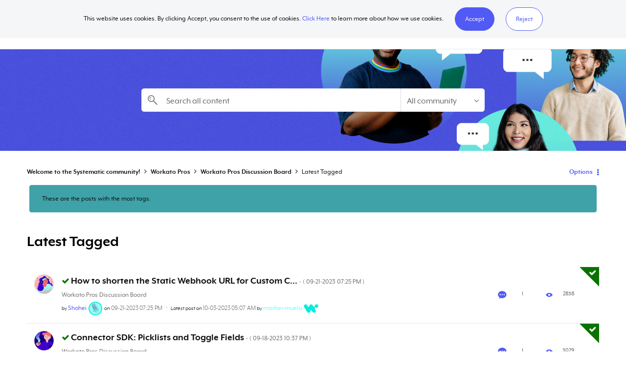

--- FILE ---
content_type: text/html;charset=UTF-8
request_url: https://systematic.workato.com/t5/forums/tagdetailpage/tag-cloud-grouping/message/tag-cloud-style/recent/message-scope/core-node/board-id/workato-pros-discussion/user-scope/all/tag-scope/single/tag-id/81/timerange/all/tag-visibility-scope/public
body_size: 28897
content:
<!DOCTYPE html><html prefix="og: http://ogp.me/ns#" dir="ltr" lang="en" class="no-js">
	<head>
	
	<title>
	Latest Tagged - Systematic Community
</title>
	
	
	
	
	
	<meta content="width=device-width, initial-scale=1.0, user-scalable=yes" name="viewport"/><meta content="text/html; charset=UTF-8" http-equiv="Content-Type"/><link href="https://systematic.workato.com/t5/forums/tagdetailpage/tag-cloud-grouping/message/tag-cloud-style/recent/message-scope/core-node/board-id/workato-pros-discussion/user-scope/all/tag-scope/single/tag-id/81/timerange/all/tag-visibility-scope/public" rel="canonical"/>
	
	
	
	
	    
            	<link href="/skins/6482444/4ea29f6a5d8b52c976a0f2aebd3a09ec/systematic.css" rel="stylesheet" type="text/css"/>
            
	

	
	
	
	
	<link rel="shortcut icon" href="https://systematic.workato.com/html/@A6C71D34AE13D57E1584D6AFC147C553/assets/favicon.ico" />

<!-- Google Tag Manager (noscript) -->
<noscript><iframe src="https://www.googletagmanager.com/ns.html?id=GTM-TWBC2FV"
height="0" width="0" style="display:none;visibility:hidden"></iframe></noscript>
<!-- End Google Tag Manager (noscript) -->

<script language="javascript" type="text/javascript">
<!--
if("undefined"==typeof LITHIUM)var LITHIUM={};LITHIUM.Loader=function(){var h=[],a=[],b=!1,c=!1;return{onLoad:function(a){"function"===typeof a&&(!0===b?a():h.push(a))},onJsAttached:function(b){"function"===typeof b&&(!0===c?b():a.push(b))},runJsAttached:function(){c=!0;for(var b=0;b<a.length;b++)a[b]()},getOnLoadFunctions:function(){return h},setLoaded:function(){b=!0},isLoaded:function(){return b},isJsAttached:function(){return c}}}();"undefined"===typeof LITHIUM.Components&&(LITHIUM.Components={});LITHIUM.Components.render=function(h,a,b){LITHIUM.Loader.onLoad(function(){var c=LITHIUM.Components.renderUrl(h),k={type:"GET",dataType:"json"};LITHIUM.jQuery.extend(k,b||{});k.hasOwnProperty("url")||LITHIUM.jQuery.extend(k,{url:c});k.data=a;if("object"!==typeof k.data||null===k.data)k.data={};k.data.originalPageName=LITHIUM.Components.ORIGINAL_PAGE_NAME;k.data.originalPageContext=LITHIUM.Components.ORIGINAL_PAGE_CONTEXT;LITHIUM.jQuery.ajax(k)}.bind(this))};
LITHIUM.Components.renderUrl=function(h,a){var b=LITHIUM.Components.RENDER_URL;LITHIUM.jQuery.each({"component-id":h},function(a,h){b=b.replace(new RegExp("#{"+a+"}","g"),h)});"undefined"!==typeof a&&(b+="?"+LITHIUM.jQuery.param(a));return b};
LITHIUM.Components.renderInPlace=function(h,a,b,c){function k(b){var a=document.createElement("div"),c=(new Date).getTime()+Math.floor(1E7*Math.random()+1);a.setAttribute("id",c);b.parentNode.insertBefore(a,b);return c}if(c)var q=c;else!1===LITHIUM.Loader.isLoaded()&&(document.currentScript?q=k(document.currentScript):(c=document.querySelectorAll("script"),1<c.length&&(q=k(c[c.length-1]))));LITHIUM.Loader.onLoad(function(){var c=LITHIUM.jQuery,k=a||{},m=b||{},l=c("#"+q);c.extend(k,{renderedScripts:LITHIUM.RenderedScripts.toString(),
"component-id":h});c.extend(m,{success:function(b){var a=b.content;LITHIUM.AngularSupport.isAngularEnabled()&&(a=LITHIUM.AngularSupport.compile(a));l.replaceWith(a);LITHIUM.AjaxSupport.ScriptsProcessor.handleScriptEvaluation(b);(b=LITHIUM.jQuery(a).attr("id"))&&LITHIUM.jQuery("#"+b).trigger("LITHIUM:ajaxSuccess:renderInPlace",{componentId:h})},error:function(a,c,h){0===a.readyState||0===a.status?l.html(""):l.html('\x3cspan class\x3d"lia-ajax-error-text"\x3e'+b.errorMessage+"\x3c/span\x3e");l.removeClass(LITHIUM.Css.BASE_LAZY_LOAD).removeClass("lia-fa-spin")}});
l&&LITHIUM.Components.render(h,k,m)}.bind(this))};/*
 modernizr v3.3.1
 Build https://modernizr.com/download?-exiforientation-filereader-flash-setclasses-dontmin

 Copyright (c)
  Faruk Ates
  Paul Irish
  Alex Sexton
  Ryan Seddon
  Patrick Kettner
  Stu Cox
  Richard Herrera

 MIT License
 {
      "name": "EXIF Orientation",
      "property": "exiforientation",
      "tags": ["image"],
      "builderAliases": ["exif_orientation"],
      "async": true,
      "authors": ["Paul Sayre"],
      "notes": [{
        "name": "Article by Dave Perrett",
        "href": "http://recursive-design.com/blog/2012/07/28/exif-orientation-handling-is-a-ghetto/"
      },{
        "name": "Article by Calvin Hass",
        "href": "http://www.impulseadventure.com/photo/exif-orientation.html"
      }]
    }
    ! {
      "name": "Flash",
      "property": "flash",
      "tags": ["flash"],
      "polyfills": ["shumway"]
      }
      ! {
      "name": "File API",
      "property": "filereader",
      "caniuse": "fileapi",
      "notes": [{
        "name": "W3C Working Draft",
        "href": "https://www.w3.org/TR/FileAPI/"
      }],
      "tags": ["file"],
      "builderAliases": ["file_api"],
      "knownBugs": ["Will fail in Safari 5 due to its lack of support for the standards defined FileReader object"]
    }
    !*/
LITHIUM.LiModernizr=function(){(function(h,a,b){function c(e){var a=n.className,b=d._config.classPrefix||"";r&&(a=a.baseVal);d._config.enableJSClass&&(a=a.replace(new RegExp("(^|\\s)"+b+"no-js(\\s|$)"),"$1"+b+"js$2"));d._config.enableClasses&&(a+=" "+b+e.join(" "+b),r?n.className.baseVal=a:n.className=a)}function k(){return"function"!==typeof a.createElement?a.createElement(arguments[0]):r?a.createElementNS.call(a,"http://www.w3.org/2000/svg",arguments[0]):a.createElement.apply(a,arguments)}function q(){var e=
a.body;e||(e=k(r?"svg":"body"),e.fake=!0);return e}function p(a,b){if("object"==typeof a)for(var e in a)u(a,e)&&p(e,a[e]);else{a=a.toLowerCase();e=a.split(".");var f=d[e[0]];2==e.length&&(f=f[e[1]]);if("undefined"!=typeof f)return d;b="function"==typeof b?b():b;1==e.length?d[e[0]]=b:(!d[e[0]]||d[e[0]]instanceof Boolean||(d[e[0]]=new Boolean(d[e[0]])),d[e[0]][e[1]]=b);c([(b&&0!=b?"":"no-")+e.join("-")]);d._trigger(a,b)}return d}var t=[],m=[],l={_version:"3.3.1",_config:{classPrefix:"",enableClasses:!0,
enableJSClass:!0,usePrefixes:!0},_q:[],on:function(a,b){var e=this;setTimeout(function(){b(e[a])},0)},addTest:function(a,b,c){m.push({name:a,fn:b,options:c})},addAsyncTest:function(a){m.push({name:null,fn:a})}},d=function(){};d.prototype=l;d=new d;var n=a.documentElement,r="svg"===n.nodeName.toLowerCase(),u;(function(){var a={}.hasOwnProperty;u="undefined"!==typeof a&&"undefined"!==typeof a.call?function(b,e){return a.call(b,e)}:function(a,b){return b in a&&"undefined"===typeof a.constructor.prototype[b]}})();
l._l={};l.on=function(a,b){this._l[a]||(this._l[a]=[]);this._l[a].push(b);d.hasOwnProperty(a)&&setTimeout(function(){d._trigger(a,d[a])},0)};l._trigger=function(a,b){if(this._l[a]){var e=this._l[a];setTimeout(function(){var a;for(a=0;a<e.length;a++){var c=e[a];c(b)}},0);delete this._l[a]}};d._q.push(function(){l.addTest=p});d.addAsyncTest(function(){LITHIUM.Loader.onLoad(function(){var b=a.createElement("img");b.onerror=function(){p("exiforientation",!1,{aliases:["exif-orientation"]});a.body.removeChild(b)};
b.onload=function(){p("exiforientation",2!==b.width,{aliases:["exif-orientation"]});a.body.removeChild(b)};b.src="[data-uri]\x3d\x3d";
a.body&&(b.setAttribute("style","position: absolute; left: -9999;"),a.body.appendChild(b))})});d.addAsyncTest(function(){var b=function(a){n.contains(a)||n.appendChild(a)},c=function(a,b){var c=!!a;c&&(c=new Boolean(c),c.blocked="blocked"===a);p("flash",function(){return c});if(b&&g.contains(b)){for(;b.parentNode!==g;)b=b.parentNode;g.removeChild(b)}};try{var d="ActiveXObject"in h&&"Pan"in new h.ActiveXObject("ShockwaveFlash.ShockwaveFlash")}catch(v){}if(!("plugins"in navigator&&"Shockwave Flash"in
navigator.plugins||d)||r)c(!1);else{var f=k("embed"),g=q(),l;f.type="application/x-shockwave-flash";g.appendChild(f);if("Pan"in f||d){var m=function(){b(g);if(!n.contains(g))return g=a.body||g,f=k("embed"),f.type="application/x-shockwave-flash",g.appendChild(f),setTimeout(m,1E3);n.contains(f)?(l=f.style.cssText,""!==l?c("blocked",f):c(!0,f)):c("blocked");g.fake&&g.parentNode&&g.parentNode.removeChild(g)};setTimeout(m,10)}else b(g),c("blocked",f),g.fake&&g.parentNode&&g.parentNode.removeChild(g)}});
d.addTest("filereader",!!(h.File&&h.FileList&&h.FileReader));(function(){var a,b;for(b in m)if(m.hasOwnProperty(b)){var c=[];var f=m[b];if(f.name&&(c.push(f.name.toLowerCase()),f.options&&f.options.aliases&&f.options.aliases.length))for(a=0;a<f.options.aliases.length;a++)c.push(f.options.aliases[a].toLowerCase());f="function"===typeof f.fn?f.fn():f.fn;for(a=0;a<c.length;a++){var g=c[a];g=g.split(".");1===g.length?d[g[0]]=f:(!d[g[0]]||d[g[0]]instanceof Boolean||(d[g[0]]=new Boolean(d[g[0]])),d[g[0]][g[1]]=
f);t.push((f?"":"no-")+g.join("-"))}}})();c(t);delete l.addTest;delete l.addAsyncTest;for(b=0;b<d._q.length;b++)d._q[b]();LITHIUM.Modernizr=d})(window,document)}();(function(){LITHIUM.Globals=function(){var h={};return{preventGlobals:function(a){for(var b=0;b<a.length;b++){var c=a[b];c in window&&void 0!==window[c]&&(h[c]=window[c],window[c]=void 0)}},restoreGlobals:function(a){for(var b=0;b<a.length;b++){var c=a[b];h.hasOwnProperty(c)&&(window[c]=h[c])}}}}()})();(function(h){Element.prototype.matches||(Element.prototype.matches=Element.prototype.msMatchesSelector||Element.prototype.webkitMatchesSelector);Element.prototype.closest||(Element.prototype.closest=function(a){var b=this;do{if(b.matches(a))return b;b=b.parentElement||b.parentNode}while(null!==b&&1===b.nodeType);return null})})(LITHIUM.jQuery);window.FileAPI = { jsPath: '/html/assets/js/vendor/ng-file-upload-shim/' };
LITHIUM.PrefetchData = {"Components":{},"commonResults":{}};
LITHIUM.DEBUG = false;
LITHIUM.CommunityJsonObject = {
  "Validation" : {
    "image.description" : {
      "min" : 0,
      "max" : 1000,
      "isoneof" : [ ],
      "type" : "string"
    },
    "tkb.toc_maximum_heading_level" : {
      "min" : 1,
      "max" : 6,
      "isoneof" : [ ],
      "type" : "integer"
    },
    "tkb.toc_heading_list_style" : {
      "min" : 0,
      "max" : 50,
      "isoneof" : [
        "disc",
        "circle",
        "square",
        "none"
      ],
      "type" : "string"
    },
    "blog.toc_maximum_heading_level" : {
      "min" : 1,
      "max" : 6,
      "isoneof" : [ ],
      "type" : "integer"
    },
    "tkb.toc_heading_indent" : {
      "min" : 5,
      "max" : 50,
      "isoneof" : [ ],
      "type" : "integer"
    },
    "blog.toc_heading_indent" : {
      "min" : 5,
      "max" : 50,
      "isoneof" : [ ],
      "type" : "integer"
    },
    "blog.toc_heading_list_style" : {
      "min" : 0,
      "max" : 50,
      "isoneof" : [
        "disc",
        "circle",
        "square",
        "none"
      ],
      "type" : "string"
    }
  },
  "User" : {
    "settings" : {
      "imageupload.legal_file_extensions" : "*.jpg;*.JPG;*.jpeg;*.JPEG;*.gif;*.GIF;*.png;*.PNG",
      "config.enable_avatar" : true,
      "integratedprofile.show_klout_score" : true,
      "layout.sort_view_by_last_post_date" : true,
      "layout.friendly_dates_enabled" : true,
      "profileplus.allow.anonymous.scorebox" : false,
      "tkb.message_sort_default" : "topicPublishDate",
      "layout.format_pattern_date" : "MM-dd-yyyy",
      "config.require_search_before_post" : "off",
      "isUserLinked" : false,
      "integratedprofile.cta_add_topics_dismissal_timestamp" : -1,
      "layout.message_body_image_max_size" : 1000,
      "profileplus.everyone" : false,
      "integratedprofile.cta_connect_wide_dismissal_timestamp" : -1,
      "blog.toc_maximum_heading_level" : "",
      "integratedprofile.hide_social_networks" : false,
      "blog.toc_heading_indent" : "",
      "contest.entries_per_page_num" : 20,
      "layout.messages_per_page_linear" : 10,
      "integratedprofile.cta_manage_topics_dismissal_timestamp" : -1,
      "profile.shared_profile_test_group" : false,
      "integratedprofile.cta_personalized_feed_dismissal_timestamp" : -1,
      "integratedprofile.curated_feed_size" : 10,
      "contest.one_kudo_per_contest" : false,
      "integratedprofile.enable_social_networks" : false,
      "integratedprofile.my_interests_dismissal_timestamp" : -1,
      "profile.language" : "en",
      "layout.friendly_dates_max_age_days" : 31,
      "layout.threading_order" : "thread_ascending",
      "blog.toc_heading_list_style" : "disc",
      "useRecService" : false,
      "layout.module_welcome" : "<h2>Welcome to the Workato Pros community!<\/h2>\r\n<p>Discuss, learn, and connect with thousands of other automation experts.<\/p>",
      "imageupload.max_uploaded_images_per_upload" : 100,
      "imageupload.max_uploaded_images_per_user" : 1000,
      "integratedprofile.connect_mode" : "",
      "tkb.toc_maximum_heading_level" : "2",
      "tkb.toc_heading_list_style" : "disc",
      "sharedprofile.show_hovercard_score" : true,
      "config.search_before_post_scope" : "community",
      "tkb.toc_heading_indent" : "15",
      "p13n.cta.recommendations_feed_dismissal_timestamp" : -1,
      "imageupload.max_file_size" : 10000,
      "layout.show_batch_checkboxes" : false,
      "integratedprofile.cta_connect_slim_dismissal_timestamp" : -1
    },
    "isAnonymous" : true,
    "policies" : {
      "image-upload.process-and-remove-exif-metadata" : false
    },
    "registered" : false,
    "emailRef" : "",
    "id" : -1,
    "login" : "Anonymous"
  },
  "Server" : {
    "communityPrefix" : "/demjm77365",
    "nodeChangeTimeStamp" : 1769519608059,
    "tapestryPrefix" : "/t5",
    "deviceMode" : "DESKTOP",
    "responsiveDeviceMode" : "DESKTOP",
    "membershipChangeTimeStamp" : "0",
    "version" : "25.12",
    "branch" : "25.12-release",
    "showTextKeys" : false
  },
  "Config" : {
    "phase" : "prod",
    "integratedprofile.cta.reprompt.delay" : 30,
    "profileplus.tracking" : {
      "profileplus.tracking.enable" : false,
      "profileplus.tracking.click.enable" : false,
      "profileplus.tracking.impression.enable" : false
    },
    "app.revision" : "2512231126-s6f44f032fc-b18",
    "navigation.manager.community.structure.limit" : "1000"
  },
  "Activity" : {
    "Results" : [ ]
  },
  "NodeContainer" : {
    "viewHref" : "https://systematic.workato.com/t5/workato-pros/ct-p/workato-pros",
    "description" : "Welcome to Workato Pros! Get connected with thousands of Workato users and automation experts.",
    "id" : "workato-pros",
    "shortTitle" : "Workato Pros",
    "title" : "Workato Pros",
    "nodeType" : "category"
  },
  "Page" : {
    "skins" : [
      "systematic",
      "theme_hermes",
      "responsive_peak"
    ],
    "authUrls" : {
      "loginUrl" : "https://systematic.workato.com/t5/user/userloginpage?dest_url=https%3A%2F%2Fsystematic.workato.com%2Ft5%2Fforums%2Ftagdetailpage%2Ftag-cloud-grouping%2Fmessage%2Ftag-cloud-style%2Frecent%2Fmessage-scope%2Fcore-node%2Fboard-id%2Fworkato-pros-discussion%2Fuser-scope%2Fall%2Ftag-scope%2Fsingle%2Ftag-id%2F81%2Ftimerange%2Fall%2Ftag-visibility-scope%2Fpublic",
      "loginUrlNotRegistered" : "https://systematic.workato.com/t5/user/userloginpage?redirectreason=notregistered&dest_url=https%3A%2F%2Fsystematic.workato.com%2Ft5%2Fforums%2Ftagdetailpage%2Ftag-cloud-grouping%2Fmessage%2Ftag-cloud-style%2Frecent%2Fmessage-scope%2Fcore-node%2Fboard-id%2Fworkato-pros-discussion%2Fuser-scope%2Fall%2Ftag-scope%2Fsingle%2Ftag-id%2F81%2Ftimerange%2Fall%2Ftag-visibility-scope%2Fpublic",
      "loginUrlNotRegisteredDestTpl" : "https://systematic.workato.com/t5/user/userloginpage?redirectreason=notregistered&dest_url=%7B%7BdestUrl%7D%7D"
    },
    "name" : "TagDetailPage",
    "rtl" : false,
    "object" : { }
  },
  "WebTracking" : {
    "Activities" : { },
    "path" : "Community:Welcome to the Systematic community!/Category:Workato Pros/Board:Workato Pros Discussion Board"
  },
  "Feedback" : {
    "targeted" : { }
  },
  "Seo" : {
    "markerEscaping" : {
      "pathElement" : {
        "prefix" : "@",
        "match" : "^[0-9][0-9]$"
      },
      "enabled" : false
    }
  },
  "TopLevelNode" : {
    "viewHref" : "https://systematic.workato.com/",
    "description" : "Welcome to the Systematic community! Check out our Workato Pros and Systematic+ communities to get further connected with automation and BT experts worldwide.",
    "id" : "demjm77365",
    "shortTitle" : "Welcome to the Systematic community!",
    "title" : "Systematic Community",
    "nodeType" : "Community"
  },
  "Community" : {
    "viewHref" : "https://systematic.workato.com/",
    "integratedprofile.lang_code" : "en",
    "integratedprofile.country_code" : "US",
    "id" : "demjm77365",
    "shortTitle" : "Welcome to the Systematic community!",
    "title" : "Systematic Community"
  },
  "CoreNode" : {
    "conversationStyle" : "forum",
    "viewHref" : "https://systematic.workato.com/t5/workato-pros-discussion-board/bd-p/workato-pros-discussion",
    "settings" : { },
    "description" : "",
    "id" : "workato-pros-discussion",
    "shortTitle" : "Workato Pros Discussion Board",
    "title" : "Workato Pros Discussion Board",
    "nodeType" : "Board",
    "ancestors" : [
      {
        "viewHref" : "https://systematic.workato.com/t5/workato-pros/ct-p/workato-pros",
        "description" : "Welcome to Workato Pros! Get connected with thousands of Workato users and automation experts.",
        "id" : "workato-pros",
        "shortTitle" : "Workato Pros",
        "title" : "Workato Pros",
        "nodeType" : "category"
      },
      {
        "viewHref" : "https://systematic.workato.com/",
        "description" : "Welcome to the Systematic community! Check out our Workato Pros and Systematic+ communities to get further connected with automation and BT experts worldwide.",
        "id" : "demjm77365",
        "shortTitle" : "Welcome to the Systematic community!",
        "title" : "Systematic Community",
        "nodeType" : "Community"
      }
    ]
  }
};
LITHIUM.Components.RENDER_URL = "/t5/util/componentrenderpage/component-id/#{component-id}?render_behavior=raw";
LITHIUM.Components.ORIGINAL_PAGE_NAME = 'forums/TagDetailPage';
LITHIUM.Components.ORIGINAL_PAGE_ID = 'TagDetailPage';
LITHIUM.Components.ORIGINAL_PAGE_CONTEXT = '[base64].';
LITHIUM.Css = {
  "BASE_DEFERRED_IMAGE" : "lia-deferred-image",
  "BASE_BUTTON" : "lia-button",
  "BASE_SPOILER_CONTAINER" : "lia-spoiler-container",
  "BASE_TABS_INACTIVE" : "lia-tabs-inactive",
  "BASE_TABS_ACTIVE" : "lia-tabs-active",
  "BASE_AJAX_REMOVE_HIGHLIGHT" : "lia-ajax-remove-highlight",
  "BASE_FEEDBACK_SCROLL_TO" : "lia-feedback-scroll-to",
  "BASE_FORM_FIELD_VALIDATING" : "lia-form-field-validating",
  "BASE_FORM_ERROR_TEXT" : "lia-form-error-text",
  "BASE_FEEDBACK_INLINE_ALERT" : "lia-panel-feedback-inline-alert",
  "BASE_BUTTON_OVERLAY" : "lia-button-overlay",
  "BASE_TABS_STANDARD" : "lia-tabs-standard",
  "BASE_AJAX_INDETERMINATE_LOADER_BAR" : "lia-ajax-indeterminate-loader-bar",
  "BASE_AJAX_SUCCESS_HIGHLIGHT" : "lia-ajax-success-highlight",
  "BASE_CONTENT" : "lia-content",
  "BASE_JS_HIDDEN" : "lia-js-hidden",
  "BASE_AJAX_LOADER_CONTENT_OVERLAY" : "lia-ajax-loader-content-overlay",
  "BASE_FORM_FIELD_SUCCESS" : "lia-form-field-success",
  "BASE_FORM_WARNING_TEXT" : "lia-form-warning-text",
  "BASE_FORM_FIELDSET_CONTENT_WRAPPER" : "lia-form-fieldset-content-wrapper",
  "BASE_AJAX_LOADER_OVERLAY_TYPE" : "lia-ajax-overlay-loader",
  "BASE_FORM_FIELD_ERROR" : "lia-form-field-error",
  "BASE_SPOILER_CONTENT" : "lia-spoiler-content",
  "BASE_FORM_SUBMITTING" : "lia-form-submitting",
  "BASE_EFFECT_HIGHLIGHT_START" : "lia-effect-highlight-start",
  "BASE_FORM_FIELD_ERROR_NO_FOCUS" : "lia-form-field-error-no-focus",
  "BASE_EFFECT_HIGHLIGHT_END" : "lia-effect-highlight-end",
  "BASE_SPOILER_LINK" : "lia-spoiler-link",
  "FACEBOOK_LOGOUT" : "lia-component-users-action-logout",
  "BASE_DISABLED" : "lia-link-disabled",
  "FACEBOOK_SWITCH_USER" : "lia-component-admin-action-switch-user",
  "BASE_FORM_FIELD_WARNING" : "lia-form-field-warning",
  "BASE_AJAX_LOADER_FEEDBACK" : "lia-ajax-loader-feedback",
  "BASE_AJAX_LOADER_OVERLAY" : "lia-ajax-loader-overlay",
  "BASE_LAZY_LOAD" : "lia-lazy-load"
};
(function() { if (!window.LITHIUM_SPOILER_CRITICAL_LOADED) { window.LITHIUM_SPOILER_CRITICAL_LOADED = true; window.LITHIUM_SPOILER_CRITICAL_HANDLER = function(e) { if (!window.LITHIUM_SPOILER_CRITICAL_LOADED) return; if (e.target.classList.contains('lia-spoiler-link')) { var container = e.target.closest('.lia-spoiler-container'); if (container) { var content = container.querySelector('.lia-spoiler-content'); if (content) { if (e.target.classList.contains('open')) { content.style.display = 'none'; e.target.classList.remove('open'); } else { content.style.display = 'block'; e.target.classList.add('open'); } } e.preventDefault(); return false; } } }; document.addEventListener('click', window.LITHIUM_SPOILER_CRITICAL_HANDLER, true); } })();
LITHIUM.noConflict = true;
LITHIUM.useCheckOnline = false;
LITHIUM.RenderedScripts = [
  "LiModernizr.js",
  "Lithium.js",
  "jquery.ui.resizable.js",
  "Video.js",
  "jquery.autocomplete.js",
  "Forms.js",
  "ForceLithiumJQuery.js",
  "jquery.ui.widget.js",
  "SpoilerToggle.js",
  "CustomEvent.js",
  "jquery.ui.core.js",
  "jquery.delayToggle-1.0.js",
  "DeferredImages.js",
  "jquery.js",
  "jquery.tmpl-1.1.1.js",
  "Loader.js",
  "jquery.scrollTo.js",
  "jquery.viewport-1.0.js",
  "jquery.effects.core.js",
  "AjaxSupport.js",
  "jquery.ui.position.js",
  "jquery.json-2.6.0.js",
  "jquery.tools.tooltip-1.2.6.js",
  "Globals.js",
  "HelpIcon.js",
  "jquery.blockui.js",
  "jquery.iframe-transport.js",
  "ElementQueries.js",
  "jquery.effects.slide.js",
  "Cache.js",
  "Auth.js",
  "jquery.ui.draggable.js",
  "InformationBox.js",
  "MessageListActual.js",
  "jquery.ui.mouse.js",
  "SearchAutoCompleteToggle.js",
  "Link.js",
  "json2.js",
  "AjaxFeedback.js",
  "jquery.fileupload.js",
  "DropDownMenuVisibilityHandler.js",
  "jquery.ajax-cache-response-1.0.js",
  "ResizeSensor.js",
  "jquery.position-toggle-1.0.js",
  "jquery.appear-1.1.1.js",
  "Text.js",
  "NoConflict.js",
  "ActiveCast3.js",
  "Sandbox.js",
  "DataHandler.js",
  "jquery.function-utils-1.0.js",
  "ElementMethods.js",
  "Dialog.js",
  "Components.js",
  "jquery.css-data-1.0.js",
  "PartialRenderProxy.js",
  "jquery.ui.dialog.js",
  "Namespace.js",
  "AutoComplete.js",
  "Tooltip.js",
  "Events.js",
  "Placeholder.js",
  "jquery.lithium-selector-extensions.js",
  "jquery.iframe-shim-1.0.js",
  "prism.js",
  "jquery.hoverIntent-r6.js",
  "jquery.placeholder-2.0.7.js",
  "DropDownMenu.js",
  "Throttle.js",
  "PolyfillsAll.js",
  "SearchForm.js",
  "jquery.clone-position-1.0.js"
];(function(){LITHIUM.AngularSupport=function(){function g(a,c){a=a||{};for(var b in c)"[object object]"===Object.prototype.toString.call(c[b])?a[b]=g(a[b],c[b]):a[b]=c[b];return a}var d,f,b={coreModule:"li.community",coreModuleDeps:[],noConflict:!0,bootstrapElementSelector:".lia-page .min-width .lia-content",bootstrapApp:!0,debugEnabled:!1,useCsp:!0,useNg2:!1},k=function(){var a;return function(b){a||(a=document.createElement("a"));a.href=b;return a.href}}();LITHIUM.Angular={};return{preventGlobals:LITHIUM.Globals.preventGlobals,
restoreGlobals:LITHIUM.Globals.restoreGlobals,init:function(){var a=[],c=document.querySelector(b.bootstrapElementSelector);a.push(b.coreModule);b.customerModules&&0<b.customerModules.length&&a.concat(b.customerModules);b.useCsp&&(c.setAttribute("ng-csp","no-unsafe-eval"),c.setAttribute("li-common-non-bindable",""));d=LITHIUM.angular.module(b.coreModule,b.coreModuleDeps);d.config(["$locationProvider","$provide","$injector","$logProvider","$compileProvider","$qProvider","$anchorScrollProvider",function(a,
c,e,d,f,g,h){h.disableAutoScrolling();h=document.createElement("base");h.setAttribute("href",k(location));document.getElementsByTagName("head")[0].appendChild(h);window.history&&window.history.pushState&&a.html5Mode({enabled:!0,requireBase:!0,rewriteLinks:!1}).hashPrefix("!");d.debugEnabled(b.debugEnabled);f.debugInfoEnabled(b.debugEnabled);e.has("$uibModal")&&c.decorator("$uibModal",["$delegate",function(a){var b=a.open;a.open=function(a){a.backdropClass=(a.backdropClass?a.backdropClass+" ":"")+
"lia-modal-backdrop";a.windowClass=(a.windowClass?a.windowClass+" ":"")+"lia-modal-window";return b(a)};return a}]);e.has("uibDropdownConfig")&&(e.get("uibDropdownConfig").openClass="lia-dropdown-open");e.has("uibButtonConfig")&&(e.get("uibButtonConfig").activeClass="lia-link-active");g.errorOnUnhandledRejections(!1)}]);if(b.bootstrapApp)f=b.useNg2?LITHIUM.Angular.upgradeAdapter.bootstrap(c,a):LITHIUM.angular.bootstrap(c,a);else LITHIUM.Loader.onLoad(function(){f=LITHIUM.angular.element(c).injector()});
LITHIUM.Angular.app=d},compile:function(a){void 0===a&&(a=document.querySelector(b.bootstrapElementSelector));var c;if(void 0===a||""===a)return a;f.invoke(["$rootScope","$compile",function(b,d){try{var e=LITHIUM.angular.element(a)}catch(l){e=LITHIUM.angular.element("\x3cli:safe-wrapper\x3e"+a+"\x3c/li:safe-wrapper\x3e")}e.attr("li-common-non-bindable","");c=d(e)(b);b.$digest()}]);return c},isAngularEnabled:function(){return void 0!==d},updateLocationUrl:function(a,b){f.invoke(["$location","$rootScope",
"$browser",function(c,d,e){a=""===a?"?":a;c.url(a,b);d.$apply()}])},setOptions:function(a){return g(b,a)},getOptions:function(){return b},initGlobal:function(a){LITHIUM.angular=a;b.useNg2&&(LITHIUM.Angular.upgradeAdapter=new ng.upgrade.UpgradeAdapter)}}}()})();(function(){LITHIUM.ScriptLoader=function(){function d(a){a in e||(e[a]={loaded:!1});return e[a]}function f(){g.filter(function(a){return!a.loaded}).forEach(function(a){var b=!0;a.labels.forEach(function(a){!1===d(a).loaded&&(b=!1)});b&&(a.loaded=!0,a.callback())})}var e={},g=[];return{load:function(a){a.forEach(function(a){var b=document.getElementsByTagName("head")[0]||document.documentElement,c=document.createElement("script");c.src=a.url;c.async=!1;a.crossorigin&&a.integrity&&(c.setAttribute("crossorigin",
a.crossorigin),c.setAttribute("integrity",a.integrity));b.insertBefore(c,b.firstChild);d(a.label)})},setLoaded:function(a){d(a).loaded=!0;f()},ready:function(a,b){g.push({labels:a,callback:b,loaded:!1});f()}}}()})();LITHIUM.ScriptLoader.load([{"name":"lia-scripts-common-min.js","label":"common","url":"/t5/scripts/0FBAB47D244ABC35EF85D924E16EE128/lia-scripts-common-min.js"},{"name":"lia-scripts-body-min.js","label":"body","url":"/t5/scripts/D5AB8379E93BBEFD690C3285A822F0BE/lia-scripts-body-min.js"},{"name":"lia-scripts-angularjs-min.js","label":"angularjs","url":"/t5/scripts/00A777938B56ECCE5DB9E6C80A2C3591/lia-scripts-angularjs-min.js"},{"name":"lia-scripts-angularjsModules-min.js","label":"angularjsModules","url":"/t5/scripts/4E6CEF802A0EFACA8F6290D93312E2B1/lia-scripts-angularjsModules-min.js"}]);
// -->
</script></head>
	<body class="lia-board lia-user-status-anonymous TagDetailPage lia-body lia-a11y" id="lia-body">
	
	
	<div id="8CE-221-9" class="ServiceNodeInfoHeader">
</div>
	
	
	
	

	<div class="lia-page">
		<center>
			
				
					
	
	<div class="MinimumWidthContainer">
		<div class="min-width-wrapper">
			<div class="min-width">		
				
						<div class="lia-content">
                            
							
							<div class="lia-cookie-banner-alert lia-component-gdprcookiebanner-widget-cookie-banner-alert">
    <div class="lia-cookie-banner-alert-text-v1">
		This website uses cookies. By clicking Accept, you consent to the use of cookies. <a target="_blank" href="https://community.lithium.com/t5/Policies-and-Guidelines/Lithium-Cookies-Datasheet/ta-p/236502">Click Here</a> to learn more about how we use cookies.
		<div class="lia-cookie-banner-alert-accept">
			<span class="lia-button-wrapper lia-button-wrapper-primary"><a class="lia-button lia-button-primary lia-cookie-banner-alert-accept lia-link-ticket-post-action" role="button" data-lia-action-token="b5a2ztfZGcLj_8YjilzqbgsE9JnjslIUKEPVi1NFQAo." rel="nofollow" id="link" href="https://systematic.workato.com/t5/forums/tagdetailpage.cookiebanneralertv1.link:acceptcookieevent?t:ac=tag-cloud-grouping/message/tag-cloud-style/recent/message-scope/core-node/board-id/workato-pros-discussion/user-scope/all/tag-scope/single/tag-id/81/timerange/all/tag-visibility-scope/public&amp;t:cp=gdprcookiebanner/contributions/cookiebannercontributionpage"><span>Accept</span></a></span>
		</div>
		<div class="lia-cookie-banner-alert-reject">
			<span class="lia-button-wrapper lia-button-wrapper-secondary"><a class="lia-button lia-button-secondary lia-cookie-banner-alert-reject lia-link-ticket-post-action" role="button" data-lia-action-token="Y-6ahu4L63yYgOPOCjGkyYrCIGuIfuvamMS_6dCj93s." rel="nofollow" id="link_0" href="https://systematic.workato.com/t5/forums/tagdetailpage.cookiebanneralertv1.link_0:rejectcookieevent?t:ac=tag-cloud-grouping/message/tag-cloud-style/recent/message-scope/core-node/board-id/workato-pros-discussion/user-scope/all/tag-scope/single/tag-id/81/timerange/all/tag-visibility-scope/public&amp;t:cp=gdprcookiebanner/contributions/cookiebannercontributionpage">Reject</a></span>
		</div>
	</div>
</div>
							
		
  	<div class="lia-quilt lia-quilt-tag-detail-page lia-quilt-layout-one-column lia-top-quilt">
	<div class="lia-quilt-row lia-quilt-row-header">
		<div class="lia-quilt-column lia-quilt-column-24 lia-quilt-column-single lia-quilt-column-common-header">
			<div class="lia-quilt-column-alley lia-quilt-column-alley-single">
	
		
			<div class="lia-quilt lia-quilt-header lia-quilt-layout-custom-community-header lia-component-quilt-header">
	<div class="lia-quilt-row lia-quilt-row-header-top">
		<div class="lia-quilt-column lia-quilt-column-24 lia-quilt-column-single lia-quilt-column-header-top-content">
			<div class="lia-quilt-column-alley lia-quilt-column-alley-single">
	
		<div class="custom-community-header-left">
			
		
			<div class="lia-slide-out-nav-menu lia-component-common-widget-slide-out-nav-menu">
    <button li-bindable="" li-common-element-hook="navMenuTriggerElement" class="lia-slide-menu-trigger lia-slide-out-nav-menu-wrapper">
        <div ng-non-bindable="" class="lia-slide-out-nav-menu-title">
            Browse
        </div>
    </button>
    <li:common-slide-menu li-bindable="" trigger-element="navMenuTriggerElement" li-direction="left" style="display:none">
        <div class="lia-quilt lia-quilt-navigation-slide-out-menu lia-quilt-layout-one-column">
	<div class="lia-quilt-row lia-quilt-row-header">
		<div class="lia-quilt-column lia-quilt-column-24 lia-quilt-column-single lia-quilt-column-common-header lia-mark-empty">
			
		</div>
	</div><div class="lia-quilt-row lia-quilt-row-main">
		<div class="lia-quilt-column lia-quilt-column-24 lia-quilt-column-single lia-quilt-column-main-content">
			<div class="lia-quilt-column-alley lia-quilt-column-alley-single">
	
		
			<li:community-navigation class="lia-component-community-widget-navigation" li-bindable="" li-instance="0" componentId="community.widget.navigation" mode="default"></li:community-navigation>
		
	
	
</div>
		</div>
	</div><div class="lia-quilt-row lia-quilt-row-footer">
		<div class="lia-quilt-column lia-quilt-column-24 lia-quilt-column-single lia-quilt-column-common-footer lia-mark-empty">
			
		</div>
	</div>
</div>
    </li:common-slide-menu>
</div>
		
			
<div class="custom-community-header-logo">
    <h1>
        <a href="/" style="background: url('https://systematic.workato.com/html/@832257BAECDE88064D2C4A20D52DFC0D/assets/Systematic-logo.svg') no-repeat 50% / contain;">Systematic Community</a>
    </h1>
</div>

		
			 
 
<div class="custom-community-header-navigation-v3"> <nav role="navigation" id="headerNav"> <ul class="custom-sub-nav" role="menubar"> <li class="custom-nav-menu-item has-children depth1" role="none"> <div class="toggle-menu-button-wrapper"> <a role="menuitem" class="top-level-link menuitem" href="/t5/welcome-lounge/ct-p/welcome-lounge">Welcome Lounge</a> <button class="top-level-toggle toggle-menu-children" aria-controls="toggle-category:welcome-lounge" aria-expanded="false" aria-haspopup="true" aria-label="Expand View: Welcome Lounge"> <span class="toggle-menu-icon" aria-hidden="true"></span> </button> </div> <div class="nav-child-wrapper nav-child-wrapper-level-2"> <ul id="toggle-category:welcome-lounge" class="custom-community-header-sub-navigation" role="menu"> <li class="depth2 custom-nav-menu-item" role="none"> <div class="toggle-menu-button-wrapper"> <a role="menuitem" href="/t5/news-announcements/bg-p/systematic-news" class="nav-category">News &amp; Announcements</a> </div> </li> <li class="depth2 custom-nav-menu-item" role="none"> <div class="toggle-menu-button-wrapper"> <a role="menuitem" href="/t5/events/eb-p/Events" class="nav-category">Events</a> </div> </li> <li class="depth2 custom-nav-menu-item" role="none"> <div class="toggle-menu-button-wrapper"> <a role="menuitem" href="/t5/business-systems-jobs-board/bd-p/jobs-board" class="nav-category">Business Systems Jobs Board</a> </div> </li> <li class="depth2 custom-nav-menu-item" role="none"> <div class="toggle-menu-button-wrapper"> <a role="menuitem" href="/t5/community-chat/bd-p/CommunityChat" class="nav-category">Community Chat</a> </div> </li> </ul> </div> </li> <li class="custom-nav-menu-item has-children depth1" role="none"> <div class="toggle-menu-button-wrapper"> <a role="menuitem" class="top-level-link menuitem" href="/t5/workato-pros/ct-p/workato-pros">Workato Pros</a> <button class="top-level-toggle toggle-menu-children" aria-controls="toggle-category:workato-pros" aria-expanded="false" aria-haspopup="true" aria-label="Expand View: Workato Pros"> <span class="toggle-menu-icon" aria-hidden="true"></span> </button> </div> <div class="nav-child-wrapper nav-child-wrapper-level-2"> <ul id="toggle-category:workato-pros" class="custom-community-header-sub-navigation" role="menu"> <li class="depth2 custom-nav-menu-item" role="none"> <div class="toggle-menu-button-wrapper"> <a role="menuitem" href="/t5/highlights-hub/bd-p/Highlights_Hub" class="nav-category">Highlights Hub</a> </div> </li> <li class="depth2 custom-nav-menu-item" role="none"> <div class="toggle-menu-button-wrapper"> <a role="menuitem" href="/t5/workato-pros-discussion-board/bd-p/workato-pros-discussion" class="nav-category">Workato Pros Discussion Board</a> </div> </li> <li class="depth2 custom-nav-menu-item" role="none"> <div class="toggle-menu-button-wrapper"> <a role="menuitem" href="/t5/workato-academy-discussion/bd-p/automationinstitute" class="nav-category">Workato Academy Discussion</a> </div> </li> <li class="depth2 custom-nav-menu-item" role="none"> <div class="toggle-menu-button-wrapper"> <a role="menuitem" href="/t5/workato-embedded-discussion/bd-p/workato-embedded" class="nav-category">Workato Embedded Discussion</a> </div> </li> <li class="depth2 custom-nav-menu-item" role="none"> <div class="toggle-menu-button-wrapper"> <a role="menuitem" href="/t5/workato-pros-faqs/tkb-p/workato-pros-faqs" class="nav-category">Workato Pros FAQs</a> </div> </li> <li class="depth2 custom-nav-menu-item" role="none"> <div class="toggle-menu-button-wrapper"> <a role="menuitem" href="/t5/partner-community/cmp-p/grouphub%3Apartner-community" class="nav-category">Partner Community</a> </div> </li> </ul> </div> </li> <li class="custom-nav-menu-item has-children depth1" role="none"> <div class="toggle-menu-button-wrapper"> <a role="menuitem" class="top-level-link menuitem" href="/t5/systematic/ct-p/systematicplus">Systematic+</a> <button class="top-level-toggle toggle-menu-children" aria-controls="toggle-category:systematicplus" aria-expanded="false" aria-haspopup="true" aria-label="Expand View: Systematic+"> <span class="toggle-menu-icon" aria-hidden="true"></span> </button> </div> <div class="nav-child-wrapper nav-child-wrapper-level-2"> <ul id="toggle-category:systematicplus" class="custom-community-header-sub-navigation" role="menu"> <li class="depth2 custom-nav-menu-item" role="none"> <div class="toggle-menu-button-wrapper"> <a role="menuitem" href="/t5/vendor-evaluation-hub/tkb-p/vendorevaluationhub" class="nav-category">Vendor Evaluation Hub</a> </div> </li> </ul> </div> </li> <li class="custom-nav-menu-item has-children depth1" role="none"> <div class="toggle-menu-button-wrapper"> <a role="menuitem" class="top-level-link menuitem" href="/t5/regional-user-groups/ct-p/usergroups">Regional User Groups</a> <button class="top-level-toggle toggle-menu-children" aria-controls="toggle-category:usergroups" aria-expanded="false" aria-haspopup="true" aria-label="Expand View: Regional User Groups"> <span class="toggle-menu-icon" aria-hidden="true"></span> </button> </div> <div class="nav-child-wrapper nav-child-wrapper-level-2"> <ul id="toggle-category:usergroups" class="custom-community-header-sub-navigation" role="menu"> <li class="depth2 custom-nav-menu-item has-children" role="none"> <div class="toggle-menu-button-wrapper"> <a role="menuitem" href="/t5/north-america/ct-p/north-america" class="nav-category">North America</a> <button class="toggle-menu-children" aria-controls="toggle-category:north-america" aria-expanded="false" aria-haspopup="true" aria-label="Expand View: North America"> <span class="toggle-menu-icon" aria-hidden="true"></span> </button> </div> <div class="nav-child-wrapper nav-child-wrapper-level-3"> <ul id="toggle-category:north-america" class="custom-community-header-sub-navigation" role="menu"> <li class="depth3 custom-nav-menu-item" role="none"> <a role="menuitem" href="/t5/austin-user-group/gh-p/austin-user-group" class="nav-category">Austin User Group</a> </li> <li class="depth3 custom-nav-menu-item" role="none"> <a role="menuitem" href="/t5/bay-area-user-group/gh-p/bay-area-user-group" class="nav-category">Bay Area User Group</a> </li> <li class="depth3 custom-nav-menu-item" role="none"> <a role="menuitem" href="/t5/nyc-user-group/gh-p/nyc-user-group" class="nav-category">NYC User Group</a> </li> </ul> </div> </li> <li class="depth2 custom-nav-menu-item has-children" role="none"> <div class="toggle-menu-button-wrapper"> <a role="menuitem" href="/t5/asia/ct-p/Asia" class="nav-category">Asia</a> <button class="toggle-menu-children" aria-controls="toggle-category:Asia" aria-expanded="false" aria-haspopup="true" aria-label="Expand View: Asia"> <span class="toggle-menu-icon" aria-hidden="true"></span> </button> </div> <div class="nav-child-wrapper nav-child-wrapper-level-3"> <ul id="toggle-category:Asia" class="custom-community-header-sub-navigation" role="menu"> <li class="depth3 custom-nav-menu-item" role="none"> <a role="menuitem" href="/t5/bangalore-user-group/gh-p/bangaloreusergroup" class="nav-category">Bangalore User Group</a> </li> <li class="depth3 custom-nav-menu-item" role="none"> <a role="menuitem" href="/t5/hyderabad-user-group/gh-p/workato_hyderabad" class="nav-category">Hyderabad User Group</a> </li> <li class="depth3 custom-nav-menu-item" role="none"> <a role="menuitem" href="/t5/mumbai-user-group/gh-p/workato_mumbai" class="nav-category">Mumbai User Group</a> </li> <li class="depth3 custom-nav-menu-item" role="none"> <a role="menuitem" href="/t5/pune-user-group/gh-p/pune-user-group" class="nav-category">Pune User Group</a> </li> <li class="depth3 custom-nav-menu-item" role="none"> <a role="menuitem" href="/t5/delhi-ncr-user-group/gh-p/workato_delhi_ncr" class="nav-category">Delhi-NCR User Group</a> </li> </ul> </div> </li> <li class="depth2 custom-nav-menu-item has-children" role="none"> <div class="toggle-menu-button-wrapper"> <a role="menuitem" href="/t5/europe/ct-p/Europe" class="nav-category">Europe</a> <button class="toggle-menu-children" aria-controls="toggle-category:Europe" aria-expanded="false" aria-haspopup="true" aria-label="Expand View: Europe"> <span class="toggle-menu-icon" aria-hidden="true"></span> </button> </div> <div class="nav-child-wrapper nav-child-wrapper-level-3"> <ul id="toggle-category:Europe" class="custom-community-header-sub-navigation" role="menu"> <li class="depth3 custom-nav-menu-item" role="none"> <a role="menuitem" href="/t5/benelux-user-group/gh-p/benelux-user-group" class="nav-category">Benelux User Group</a> </li> <li class="depth3 custom-nav-menu-item" role="none"> <a role="menuitem" href="/t5/uk-i-user-group/gh-p/uk-i-user-group" class="nav-category">UK&amp;I User Group</a> </li> <li class="depth3 custom-nav-menu-item" role="none"> <a role="menuitem" href="/t5/israel-user-group/gh-p/workato_israel" class="nav-category">Israel User Group</a> </li> </ul> </div> </li> <li class="depth2 custom-nav-menu-item has-children" role="none"> <div class="toggle-menu-button-wrapper"> <a role="menuitem" href="/t5/workato-on-campus/gh-p/workato-on-campus" class="nav-category">Workato on Campus</a> <button class="toggle-menu-children" aria-controls="toggle-grouphub:workato-on-campus" aria-expanded="false" aria-haspopup="true" aria-label="Expand View: Workato on Campus"> <span class="toggle-menu-icon" aria-hidden="true"></span> </button> </div> <div class="nav-child-wrapper nav-child-wrapper-level-3"> <ul id="toggle-grouphub:workato-on-campus" class="custom-community-header-sub-navigation" role="menu"> <li class="depth3 custom-nav-menu-item" role="none"> <a role="menuitem" href="/t5/workato-on-campus/bd-p/workato-on-campusforum-board" class="nav-category">Forum</a> </li> <li class="depth3 custom-nav-menu-item" role="none"> <a role="menuitem" href="/t5/workato-on-campus/eb-p/workato-on-campusoccasion-board" class="nav-category">Events</a> </li> </ul> </div> </li> </ul> </div> </li> </ul> </nav> </div> 

		
	
		</div>
	
	

	
		<div class="custom-community-header-right">
			
		
			<div class="custom-community-header-user-navigation">
<a class="lia-link-navigation faq-link lia-component-help-action-faq" id="faqPage_10c92a6d83b1c" href="/t5/help/faqpage">Help</a><a class="lia-link-navigation login-link lia-authentication-link lia-panel-dialog-trigger lia-panel-dialog-trigger-event-click lia-js-data-dialogKey--1371474478 lia-component-users-action-login" rel="nofollow" id="loginPageV2_10c92a6de3f13" href="https://systematic.workato.com/t5/user/userloginpage?dest_url=https%3A%2F%2Fsystematic.workato.com%2Ft5%2Fforums%2Ftagdetailpage%2Ftag-cloud-grouping%2Fmessage%2Ftag-cloud-style%2Frecent%2Fmessage-scope%2Fcore-node%2Fboard-id%2Fworkato-pros-discussion%2Fuser-scope%2Fall%2Ftag-scope%2Fsingle%2Ftag-id%2F81%2Ftimerange%2Fall%2Ftag-visibility-scope%2Fpublic">Sign In</a></div>

		
	
		</div>
	
	
</div>
		</div>
	</div><div class="lia-quilt-row lia-quilt-row-header-navigation">
		<div class="lia-quilt-column lia-quilt-column-24 lia-quilt-column-single lia-quilt-column-header-navigation-content lia-mark-empty">
			
		</div>
	</div><div class="lia-quilt-row lia-quilt-row-header-hero">
		<div class="lia-quilt-column lia-quilt-column-24 lia-quilt-column-single lia-quilt-column-header-hero-content">
			<div class="lia-quilt-column-alley lia-quilt-column-alley-single">
	
		
			


    <style>
    #lia-body .lia-quilt-row-header-hero {
        background: url('https://systematic.workato.com/html/@444CD656534048C823B58C4DB0AA7237/assets/Header - Workato pros - 2000x600@72x.png') no-repeat center / cover;
    }
    </style>

		
	
	

	
		<div class="header-hero-wrapper">
			
		
			<div id="lia-searchformV32" class="SearchForm lia-search-form-wrapper lia-mode-default lia-component-common-widget-search-form">
	

	
		<div class="lia-inline-ajax-feedback">
			<div class="AjaxFeedback" id="ajaxfeedback"></div>
			
	

	

		</div>

	

	
		<div id="searchautocompletetoggle">	
	
		

	
		<div class="lia-inline-ajax-feedback">
			<div class="AjaxFeedback" id="ajaxfeedback_0"></div>
			
	

	

		</div>

	

	
			
            <form enctype="multipart/form-data" class="lia-form lia-form-inline SearchForm" action="https://systematic.workato.com/t5/forums/tagdetailpage.searchformv32.form.form" method="post" id="form" name="form"><div class="t-invisible"><input value="tag-cloud-grouping/message/tag-cloud-style/recent/message-scope/core-node/board-id/workato-pros-discussion/user-scope/all/tag-scope/single/tag-id/81/timerange/all/tag-visibility-scope/public" name="t:ac" type="hidden"></input><input value="search/contributions/page" name="t:cp" type="hidden"></input><input value="[base64]." name="lia-form-context" type="hidden"></input><input value="TagDetailPage:tag-cloud-grouping/message/tag-cloud-style/recent/message-scope/core-node/board-id/workato-pros-discussion/user-scope/all/tag-scope/single/tag-id/81/timerange/all/tag-visibility-scope/public:searchformv32.form:" name="liaFormContentKey" type="hidden"></input><input value="5DI9GWMef1Esyz275vuiiOExwpQ=:H4sIAAAAAAAAALVSTU7CQBR+krAixkj0BrptjcpCMSbERGKCSmxcm+kwlGrbqTOvFDYexRMYL8HCnXfwAG5dubDtFKxgYgu4mrzvm3w/M+/pHcphHQ4kI4L2dMo9FLYZoM09qbeJxQ4V0+XC7e/tamqyBPEChwgbh1JAjQtLIz6hPaYh8ZlEMaxplAvm2KZmEsm0hhmBhOKpzZzOlsEw8LevR5W3zZfPEqy0oJIYc+eCuAyh2rolfaI7xLN0I8rjWfWBj7CuzJvf5osmbxRN3hacMimNwHRtKSOr0XNnv/vx+FoCGPjhMRzljhNLYHrEt9kA5T08ACCsKvREoYuqxqLl8BLO84q4UcMITcG49y/QOGs1pYyESl5p6V6qwRW086rinVmoxMZsiZud/zBUTc6gmVc4kExkJafmcYG1GM9+wfIsCkf2OP54hal5EjnG54z8h0XhjfcF7wQUs5Kz0GTjU2rOjc/llTT4Au07pDOcBQAA" name="t:formdata" type="hidden"></input></div>
	
	

	

	

	
		<div class="lia-inline-ajax-feedback">
			<div class="AjaxFeedback" id="feedback"></div>
			
	

	

		</div>

	

	

	

	


	
	<input value="GmgZ9CM-PnGI-0taEuUi8Vfbqs3b8p5haP51znvkUA8." name="lia-action-token" type="hidden"></input>
	
	<input value="form" id="form_UIDform" name="form_UID" type="hidden"></input>
	<input value="" id="form_instance_keyform" name="form_instance_key" type="hidden"></input>
	
                

                
                    
                        <span class="lia-search-granularity-wrapper">
                            <select title="Search Granularity" class="lia-search-form-granularity search-granularity" aria-label="Search Granularity" id="searchGranularity" name="searchGranularity"><option title="All community" selected="selected" value="demjm77365|community">All community</option><option title="This category" value="workato-pros|category">This category</option><option title="This board" value="workato-pros-discussion|forum-board">This board</option><option title="Knowledge base" value="tkb|tkb">Knowledge base</option><option title="Users" value="user|user">Users</option><option title="Products" value="product|product">Products</option></select>
                        </span>
                    
                

                <span class="lia-search-input-wrapper">
                    <span class="lia-search-input-field">
                        <span class="lia-button-wrapper lia-button-wrapper-secondary lia-button-wrapper-searchForm-action"><input value="searchForm" name="submitContextX" type="hidden"></input><input class="lia-button lia-button-secondary lia-button-searchForm-action" value="Search" id="submitContext" name="submitContext" type="submit"></input></span>

                        <span class="lia-hidden-aria-visibile" id="autocompleteInstructionsText"></span><input placeholder="Search all content" aria-label="Search" title="Search" class="lia-form-type-text lia-autocomplete-input search-input lia-search-input-message" value="" id="messageSearchField_0" name="messageSearchField" type="text"></input>
                        <span class="lia-hidden-aria-visibile" id="autocompleteInstructionsText_0"></span><input placeholder="Search all content" aria-label="Search" title="Search" class="lia-form-type-text lia-autocomplete-input search-input lia-search-input-tkb-article lia-js-hidden" value="" id="messageSearchField_1" name="messageSearchField_0" type="text"></input>
                        

	
		<span class="lia-hidden-aria-visibile" id="autocompleteInstructionsText_1"></span><input placeholder="Enter a keyword to search within the users" ng-non-bindable="" title="Enter a user name or rank" class="lia-form-type-text UserSearchField lia-search-input-user search-input lia-js-hidden lia-autocomplete-input" aria-label="Enter a user name or rank" value="" id="userSearchField" name="userSearchField" type="text"></input>
	

	


                        <span class="lia-hidden-aria-visibile" id="autocompleteInstructionsText_2"></span><input placeholder="Enter a keyword to search within the private messages" title="Enter a search word" class="lia-form-type-text NoteSearchField lia-search-input-note search-input lia-js-hidden lia-autocomplete-input" aria-label="Enter a search word" value="" id="noteSearchField_0" name="noteSearchField" type="text"></input>
						<span class="lia-hidden-aria-visibile" id="autocompleteInstructionsText_3"></span><input title="Enter a search word" class="lia-form-type-text ProductSearchField lia-search-input-product search-input lia-js-hidden lia-autocomplete-input" aria-label="Enter a search word" value="" id="productSearchField" name="productSearchField" type="text"></input>
                        <input class="lia-as-search-action-id" name="as-search-action-id" type="hidden"></input>
                    </span>
                </span>
                

                <span class="lia-cancel-search">cancel</span>

                
            
</form>
		
			<div class="search-autocomplete-toggle-link lia-js-hidden">
				<span>
					<a class="lia-link-navigation auto-complete-toggle-on lia-link-ticket-post-action lia-component-search-action-enable-auto-complete" data-lia-action-token="8t8gocTo67CjFYcark29Siko6VAoTUf5QLs28ygYeK4." rel="nofollow" id="enableAutoComplete" href="https://systematic.workato.com/t5/forums/tagdetailpage.enableautocomplete:enableautocomplete?t:ac=tag-cloud-grouping/message/tag-cloud-style/recent/message-scope/core-node/board-id/workato-pros-discussion/user-scope/all/tag-scope/single/tag-id/81/timerange/all/tag-visibility-scope/public&amp;t:cp=action/contributions/searchactions">Turn on suggestions</a>					
					<span class="HelpIcon">
	<a class="lia-link-navigation help-icon lia-tooltip-trigger" role="button" aria-label="Help Icon" id="link_1" href="#"><span class="lia-img-icon-help lia-fa-icon lia-fa-help lia-fa" alt="Auto-suggest helps you quickly narrow down your search results by suggesting possible matches as you type." aria-label="Help Icon" role="img" id="display"></span></a><div role="alertdialog" class="lia-content lia-tooltip-pos-bottom-left lia-panel-tooltip-wrapper" id="link_2-tooltip-element"><div class="lia-tooltip-arrow"></div><div class="lia-panel-tooltip"><div class="content">Auto-suggest helps you quickly narrow down your search results by suggesting possible matches as you type.</div></div></div>
</span>
				</span>
			</div>
		

	

	

	
	
	
</div>
		
	<div class="spell-check-showing-result">
		Showing results for <span class="lia-link-navigation show-results-for-link lia-link-disabled" aria-disabled="true" id="showingResult"></span>
		

	</div>
	<div>
		
		<span class="spell-check-search-instead">
			Search instead for <a class="lia-link-navigation search-instead-for-link" rel="nofollow" id="searchInstead" href="#"></a>
		</span>

	</div>
	<div class="spell-check-do-you-mean lia-component-search-widget-spellcheck">
		Did you mean: <a class="lia-link-navigation do-you-mean-link" rel="nofollow" id="doYouMean" href="#"></a>
	</div>

	

	

	


	
</div>
		
	
		</div>
	
	
</div>
		</div>
	</div><div class="lia-quilt-row lia-quilt-row-header-bottom">
		<div class="lia-quilt-column lia-quilt-column-24 lia-quilt-column-single lia-quilt-column-header-bottom-content">
			<div class="lia-quilt-column-alley lia-quilt-column-alley-single">
	
		
			<div aria-label="breadcrumbs" role="navigation" class="BreadCrumb crumb-line lia-breadcrumb lia-component-common-widget-breadcrumb">
	<ul role="list" id="list" class="lia-list-standard-inline">
	
		
			<li class="lia-breadcrumb-node crumb">
				<a class="lia-link-navigation crumb-community lia-breadcrumb-community lia-breadcrumb-forum" id="link_3" href="/">Welcome to the Systematic community!</a>
			</li>
			
				<li aria-hidden="true" class="lia-breadcrumb-seperator crumb-community lia-breadcrumb-community lia-breadcrumb-forum">
				  
           			 <span>
           				 <span class="lia-img-icon-list-separator-breadcrumb lia-fa-icon lia-fa-list lia-fa-separator lia-fa-breadcrumb lia-fa" alt="" aria-label="" role="img" id="display_0"></span>
  					</span>
          		  
       			 
				</li>
			
		
			<li class="lia-breadcrumb-node crumb">
				<a class="lia-link-navigation crumb-category lia-breadcrumb-category lia-breadcrumb-forum" id="link_4" href="/t5/workato-pros/ct-p/workato-pros">Workato Pros</a>
			</li>
			
				<li aria-hidden="true" class="lia-breadcrumb-seperator crumb-category lia-breadcrumb-category lia-breadcrumb-forum">
				  
           			 <span>
           				 <span class="lia-img-icon-list-separator-breadcrumb lia-fa-icon lia-fa-list lia-fa-separator lia-fa-breadcrumb lia-fa" alt="" aria-label="" role="img" id="display_1"></span>
  					</span>
          		  
       			 
				</li>
			
		
			<li class="lia-breadcrumb-node crumb">
				<a class="lia-link-navigation crumb-board lia-breadcrumb-board lia-breadcrumb-forum" id="link_5" href="/t5/workato-pros-discussion-board/bd-p/workato-pros-discussion">Workato Pros Discussion Board</a>
			</li>
			
				<li aria-hidden="true" class="lia-breadcrumb-seperator crumb-board lia-breadcrumb-board lia-breadcrumb-forum">
				  
           			 <span>
           				 <span class="lia-img-icon-list-separator-breadcrumb lia-fa-icon lia-fa-list lia-fa-separator lia-fa-breadcrumb lia-fa" alt="" aria-label="" role="img" id="display_2"></span>
  					</span>
          		  
       			 
				</li>
			
		
			<li class="lia-breadcrumb-node crumb final-crumb">
				<span class="lia-link-navigation child-thread lia-link-disabled" aria-disabled="true" id="link_6">Latest Tagged</span>
			</li>
			
		
	
</ul>
</div>
		
			
    <div class="lia-menu-navigation-wrapper lia-js-hidden lia-menu-action lia-page-options lia-component-community-widget-page-options" id="actionMenuDropDown">	
	<div class="lia-menu-navigation">
		<div class="dropdown-default-item"><a title="Show option menu" class="lia-js-menu-opener default-menu-option lia-js-click-menu lia-link-navigation" aria-expanded="false" role="button" aria-label="Options" id="dropDownLink" href="#">Options</a>
			<div class="dropdown-positioning">
				<div class="dropdown-positioning-static">
					
	<ul aria-label="Dropdown menu items" role="list" id="dropdownmenuitems" class="lia-menu-dropdown-items">
		

	
	
		
			
		
			
		
			
		
			
		
			
		
			<li role="listitem"><span class="lia-link-navigation lia-link-disabled lia-component-tags-action-delete-my-events" aria-disabled="true" id="deleteMyTagEvents">Delete this tag for Anonymous in "Workato Pros Discussion Board"</span></li>
		
			<li role="listitem"><span class="lia-link-navigation lia-link-disabled lia-component-tags-action-delete-all-events" aria-disabled="true" id="deleteAllTagEvents">Delete this tag in "Workato Pros Discussion Board"</span></li>
		
	
	


	</ul>

				</div>
			</div>
		</div>
	</div>
</div>

		
	
	
</div>
		</div>
	</div><div class="lia-quilt-row lia-quilt-row-header-feedback">
		<div class="lia-quilt-column lia-quilt-column-24 lia-quilt-column-single lia-quilt-column-feedback">
			<div class="lia-quilt-column-alley lia-quilt-column-alley-single">
	
		
			
	

	
		<div class="InfoMessage lia-component-common-widget-page-information" id="pageInformation">
			<div role="alert" class="lia-text">
				

				
					<p ng-non-bindable="" tabindex="0">
						These are the posts with the most tags.
					</p>
				

				

				

				
			</div>

			
		</div>
	

		
			
        
        
	

	

    
		
	
	
</div>
		</div>
	</div>
</div>
		
	
	

	
		<div class="lia-page-header">
			
		
			
		
			<h1 class="PageTitle lia-component-common-widget-page-title"><span class="lia-link-navigation lia-link-disabled" aria-disabled="true" id="link_7">Latest Tagged</span></h1>
		
	
		</div>
	
	
</div>
		</div>
	</div><div class="lia-quilt-row lia-quilt-row-main">
		<div class="lia-quilt-column lia-quilt-column-24 lia-quilt-column-single lia-quilt-column-main-content">
			<div class="lia-quilt-column-alley lia-quilt-column-alley-single">
	
		
			
			
			
		
		
		
			
	  		
	  		
	  		
		  		<div id="messageList" class="MessageList lia-component-forums-widget-message-list lia-component-tag-list">
	<span id="message-listmessageList"> </span>

	

	<div class="t-data-grid single-message-list" id="grid">

	

	

	<table role="presentation" class="lia-list-wide">
        <thead class="lia-table-head" id="columns"><tr><th scope="col" class="cMessageAuthorAvatarColumn lia-data-cell-secondary lia-data-cell-text t-first"><div class="lia-component-common-column-empty-cell"></div></th><th scope="col" class="cThreadInfoColumn lia-data-cell-secondary lia-data-cell-text"><div class="lia-component-common-column-empty-cell"></div></th><th scope="col" class="cRepliesCountColumn lia-data-cell-secondary lia-data-cell-text"><div class="lia-component-common-column-empty-cell"></div></th><th scope="col" class="cViewsCountColumn lia-data-cell-secondary lia-data-cell-text"><div class="lia-component-common-column-empty-cell"></div></th><th scope="col" class="triangletop lia-data-cell-secondary lia-data-cell-text"><div class="lia-component-common-column-empty-cell"></div></th></tr></thead>
        <tbody>
            <tr class="lia-list-row lia-row-odd lia-list-row-thread-solved lia-js-data-messageUid-5180 lia-js-data-messageRevision-1 t-first"><td class="cMessageAuthorAvatarColumn lia-data-cell-secondary lia-data-cell-icon"><div class="UserAvatar lia-user-avatar lia-component-messages-column-message-author-avatar">
	
			
				<a class="UserAvatar lia-link-navigation" target="_self" id="link_8" href="/t5/user/viewprofilepage/user-id/9663"><img class="lia-user-avatar-message" title="Shohei" alt="Shohei" id="display_3" src="/t5/image/serverpage/avatar-name/Avatar-accelerator/avatar-theme/candy/avatar-collection/Workato/avatar-display-size/message/version/2?xdesc=1.0"/>
					
				</a>
				
			
		
</div></td><td class="cThreadInfoColumn lia-data-cell-primary lia-data-cell-text"><div class="lia-component-messages-column-message-info">
    <div class="MessageSubjectCell">
	
			<div class="MessageSubject">

	

	
			<div class="MessageSubjectIcons ">
	
	<a class="lia-link-navigation verified-icon" id="link_9" href="/t5/workato-pros-discussion-board/how-to-shorten-the-static-webhook-url-for-custom-connector/m-p/5180#M2290"><span class="lia-img-message-type-solved lia-fa-message lia-fa-type lia-fa-solved lia-fa" title="Solved!" alt="Solved!" aria-label="Solved!" role="img" id="display_4"></span></a>
	 
	
	
	
				
		<h2 itemprop="name" class="message-subject">
			<span class="lia-message-unread">
				
						<a class="page-link lia-link-navigation lia-custom-event" id="link_10" href="/t5/workato-pros-discussion-board/how-to-shorten-the-static-webhook-url-for-custom-connector/m-p/5180">
							How to shorten the Static Webhook URL for Custom C...
							
								
		<span class="message-subject-post-date xsmall-text">
			- (<span class="DateTime">
    

	
		
		
		<span class="local-date">‎09-21-2023</span>
	
		
		<span class="local-time">07:25 PM</span>
	
	

	
	
	
	
	
	
	
	
	
	
	
	
</span>)
		</span>
	
							
						</a>
					
			</span>
		</h2>
	
			
	
	
	
	
	
</div>
		

	

	

	

	

	

	
		<div class="message-subject-board">
			<a class="local-time xsmall-text lia-link-navigation" id="link_11" href="/t5/workato-pros-discussion-board/bd-p/workato-pros-discussion">Workato Pros Discussion Board</a>
		</div>
	

	
			
					
				
		

	
</div>
		
</div>
    <div class="lia-info-area">
        <span class="lia-info-area-item">
            by <span class="UserName lia-user-name lia-user-rank-Deputy-Chef-I lia-component-common-widget-user-name">
				
		
		
			<a class="lia-link-navigation lia-page-link lia-user-name-link" style="" target="_self" aria-label="View Profile of Shohei" itemprop="url" id="link_10c92a9709a7c" href="https://systematic.workato.com/t5/user/viewprofilepage/user-id/9663"><span class="">Shohei</span></a>
		
		
		<img class="lia-user-rank-icon lia-user-rank-icon-right" title="Deputy Chef I" alt="Deputy Chef I" id="display_0_10c92a9709a7c" src="/html/@1557D52B3CC2143681D425A080C751F7/rank_icons/Workato%20badge%20-%20Deputy%20chef%20-%20alt.png"/>
		
		
		
		
		
	
			</span> on <span class="DateTime lia-component-common-widget-date">
    

	
		
		
		<span class="local-date">‎09-21-2023</span>
	
		
		<span class="local-time">07:25 PM</span>
	
	

	
	
	
	
	
	
	
	
	
	
	
	
</span>
        </span>
        
            <span class="lia-dot-separator"></span>
            <span cssClass="lia-info-area-item" class="lia-info-area-item">
                Latest post on <span class="DateTime lia-component-common-widget-date">
    

	
		
		
		<span class="local-date">‎10-03-2023</span>
	
		
		<span class="local-time">05:07 AM</span>
	
	

	
	
	
	
	
	
	
	
	
	
	
	
</span> by <span class="UserName lia-user-name lia-user-rank-Workato-employee lia-component-common-widget-user-name">
				
		
		
			<a class="lia-link-navigation lia-page-link lia-user-name-link" style="color:#66FFFF" target="_self" aria-label="View Profile of marlon-muela" itemprop="url" id="link_10c92a9ff3f87" href="https://systematic.workato.com/t5/user/viewprofilepage/user-id/1536"><span class="">marlon-muela</span></a>
		
		
		<img class="lia-user-rank-icon lia-user-rank-icon-right" title="Workato employee" alt="Workato employee" id="display_0_10c92a9ff3f87" src="/html/@D2DFF00C96B11921A1EBBAE5E0AFE6B8/rank_icons/Workato_Logo__1_-removebg-preview.png"/>
		
		
		
		
		
	
			</span>
            </span>
        
        
    </div>
    
    <div class="lia-stats-area">
        <span class="lia-stats-area-item">
            <span class="lia-message-stats-count">1</span><span class="lia-message-stats-label"> Reply</span>
        </span>
        <span class="lia-dot-separator"></span>
        <span class="lia-stats-area-item">
            <span class="lia-message-stats-count">2838</span>
            <span class="lia-message-stats-label">
                Views
            </span>
        </span>
    </div>
</div></td><td class="cRepliesCountColumn lia-data-cell-secondary lia-data-cell-integer"><div class="lia-component-messages-column-message-replies-count">
    
            
        <span class="lia-message-stats-count">1</span> Reply
    
        
    
</div></td><td class="cViewsCountColumn lia-data-cell-secondary lia-data-cell-integer"><div class="lia-component-messages-column-message-views-count">
    <span class="lia-message-stats-count">2838</span>
    Views
</div></td><td class="triangletop lia-data-cell-secondary lia-data-cell-icon"><div class="lia-component-common-column-empty-cell"></div></td></tr><tr class="lia-list-row lia-row-even lia-list-row-thread-solved lia-js-data-messageUid-5146 lia-js-data-messageRevision-1"><td class="cMessageAuthorAvatarColumn lia-data-cell-secondary lia-data-cell-icon"><div class="UserAvatar lia-user-avatar lia-component-messages-column-message-author-avatar">
	
			
				<a class="UserAvatar lia-link-navigation" target="_self" id="link_12" href="/t5/user/viewprofilepage/user-id/7013"><img class="lia-user-avatar-message" title="robert-fujara" alt="robert-fujara" id="display_5" src="/t5/image/serverpage/avatar-name/Avatar-potatocouch/avatar-theme/candy/avatar-collection/Workato/avatar-display-size/message/version/2?xdesc=1.0"/>
					
				</a>
				
			
		
</div></td><td class="cThreadInfoColumn lia-data-cell-primary lia-data-cell-text"><div class="lia-component-messages-column-message-info">
    <div class="MessageSubjectCell">
	
			<div class="MessageSubject">

	

	
			<div class="MessageSubjectIcons ">
	
	<a class="lia-link-navigation verified-icon" id="link_13" href="/t5/workato-pros-discussion-board/connector-sdk-picklists-and-toggle-fields/m-p/5146#M2268"><span class="lia-img-message-type-solved lia-fa-message lia-fa-type lia-fa-solved lia-fa" title="Solved!" alt="Solved!" aria-label="Solved!" role="img" id="display_6"></span></a>
	 
	
	
	
				
		<h2 itemprop="name" class="message-subject">
			<span class="lia-message-unread">
				
						<a class="page-link lia-link-navigation lia-custom-event" id="link_14" href="/t5/workato-pros-discussion-board/connector-sdk-picklists-and-toggle-fields/m-p/5146">
							Connector SDK: Picklists and Toggle Fields
							
								
		<span class="message-subject-post-date xsmall-text">
			- (<span class="DateTime">
    

	
		
		
		<span class="local-date">‎09-18-2023</span>
	
		
		<span class="local-time">10:37 PM</span>
	
	

	
	
	
	
	
	
	
	
	
	
	
	
</span>)
		</span>
	
							
						</a>
					
			</span>
		</h2>
	
			
	
	<span class="lia-img-message-has-url lia-fa-message lia-fa-has lia-fa-url lia-fa" title="Contains a hyperlink" alt="Message contains a hyperlink" aria-label="Contains a hyperlink" role="img" id="display_7"></span>
	
	
	
</div>
		

	

	

	

	

	

	
		<div class="message-subject-board">
			<a class="local-time xsmall-text lia-link-navigation" id="link_15" href="/t5/workato-pros-discussion-board/bd-p/workato-pros-discussion">Workato Pros Discussion Board</a>
		</div>
	

	
			
					
				
		

	
</div>
		
</div>
    <div class="lia-info-area">
        <span class="lia-info-area-item">
            by <span class="UserName lia-user-name lia-user-rank-Workato-employee lia-component-common-widget-user-name">
				
		
		
			<a class="lia-link-navigation lia-page-link lia-user-name-link" style="color:#66FFFF" target="_self" aria-label="View Profile of robert-fujara" itemprop="url" id="link_10c92aa43ea4e" href="https://systematic.workato.com/t5/user/viewprofilepage/user-id/7013"><span class="">robert-fujara</span></a>
		
		
		<img class="lia-user-rank-icon lia-user-rank-icon-right" title="Workato employee" alt="Workato employee" id="display_0_10c92aa43ea4e" src="/html/@D2DFF00C96B11921A1EBBAE5E0AFE6B8/rank_icons/Workato_Logo__1_-removebg-preview.png"/>
		
		
		
		
		
	
			</span> on <span class="DateTime lia-component-common-widget-date">
    

	
		
		
		<span class="local-date">‎09-18-2023</span>
	
		
		<span class="local-time">10:37 PM</span>
	
	

	
	
	
	
	
	
	
	
	
	
	
	
</span>
        </span>
        
            <span class="lia-dot-separator"></span>
            <span cssClass="lia-info-area-item" class="lia-info-area-item">
                Latest post on <span class="DateTime lia-component-common-widget-date">
    

	
		
		
		<span class="local-date">‎09-19-2023</span>
	
		
		<span class="local-time">05:44 AM</span>
	
	

	
	
	
	
	
	
	
	
	
	
	
	
</span> by <span class="UserName lia-user-name lia-user-rank-Executive-Chef-III lia-component-common-widget-user-name">
				
		
		
			<a class="lia-link-navigation lia-page-link lia-user-name-link" style="" target="_self" aria-label="View Profile of meghan-legaspi" itemprop="url" id="link_10c92aa7a853b" href="https://systematic.workato.com/t5/user/viewprofilepage/user-id/1695"><span class="">meghan-legaspi</span></a>
		
		
		<img class="lia-user-rank-icon lia-user-rank-icon-right" title="Executive Chef III" alt="Executive Chef III" id="display_0_10c92aa7a853b" src="/html/@2EAA055DA747574B8AB1585CB48B215D/rank_icons/Workato%20badge%20-%20Executive%20chef%20-%20alt.png"/>
		
		
		
		
		
	
			</span>
            </span>
        
        
    </div>
    
    <div class="lia-stats-area">
        <span class="lia-stats-area-item">
            <span class="lia-message-stats-count">1</span><span class="lia-message-stats-label"> Reply</span>
        </span>
        <span class="lia-dot-separator"></span>
        <span class="lia-stats-area-item">
            <span class="lia-message-stats-count">3029</span>
            <span class="lia-message-stats-label">
                Views
            </span>
        </span>
    </div>
</div></td><td class="cRepliesCountColumn lia-data-cell-secondary lia-data-cell-integer"><div class="lia-component-messages-column-message-replies-count">
    
            
        <span class="lia-message-stats-count">1</span> Reply
    
        
    
</div></td><td class="cViewsCountColumn lia-data-cell-secondary lia-data-cell-integer"><div class="lia-component-messages-column-message-views-count">
    <span class="lia-message-stats-count">3029</span>
    Views
</div></td><td class="triangletop lia-data-cell-secondary lia-data-cell-icon"><div class="lia-component-common-column-empty-cell"></div></td></tr><tr class="lia-list-row lia-row-odd lia-list-row-thread-solved lia-js-data-messageUid-5147 lia-js-data-messageRevision-1"><td class="cMessageAuthorAvatarColumn lia-data-cell-secondary lia-data-cell-icon"><div class="UserAvatar lia-user-avatar lia-component-messages-column-message-author-avatar">
	
			
				<a class="UserAvatar lia-link-navigation" target="_self" id="link_16" href="/t5/user/viewprofilepage/user-id/7013"><img class="lia-user-avatar-message" title="robert-fujara" alt="robert-fujara" id="display_8" src="/t5/image/serverpage/avatar-name/Avatar-potatocouch/avatar-theme/candy/avatar-collection/Workato/avatar-display-size/message/version/2?xdesc=1.0"/>
					
				</a>
				
			
		
</div></td><td class="cThreadInfoColumn lia-data-cell-primary lia-data-cell-text"><div class="lia-component-messages-column-message-info">
    <div class="MessageSubjectCell">
	
			<div class="MessageSubject">

	

	
			<div class="MessageSubjectIcons ">
	
	<a class="lia-link-navigation verified-icon" id="link_17" href="/t5/workato-pros-discussion-board/connector-sdk-actions/m-p/5147#M2269"><span class="lia-img-message-type-solved lia-fa-message lia-fa-type lia-fa-solved lia-fa" title="Solved!" alt="Solved!" aria-label="Solved!" role="img" id="display_9"></span></a>
	 
	
	
	
				
		<h2 itemprop="name" class="message-subject">
			<span class="lia-message-unread">
				
						<a class="page-link lia-link-navigation lia-custom-event" id="link_18" href="/t5/workato-pros-discussion-board/connector-sdk-actions/m-p/5147">
							Connector SDK: Actions
							
								
		<span class="message-subject-post-date xsmall-text">
			- (<span class="DateTime">
    

	
		
		
		<span class="local-date">‎09-18-2023</span>
	
		
		<span class="local-time">10:37 PM</span>
	
	

	
	
	
	
	
	
	
	
	
	
	
	
</span>)
		</span>
	
							
						</a>
					
			</span>
		</h2>
	
			
	
	<span class="lia-img-message-has-url lia-fa-message lia-fa-has lia-fa-url lia-fa" title="Contains a hyperlink" alt="Message contains a hyperlink" aria-label="Contains a hyperlink" role="img" id="display_10"></span>
	
	
	
</div>
		

	

	

	

	

	

	
		<div class="message-subject-board">
			<a class="local-time xsmall-text lia-link-navigation" id="link_19" href="/t5/workato-pros-discussion-board/bd-p/workato-pros-discussion">Workato Pros Discussion Board</a>
		</div>
	

	
			
					
				
		

	
</div>
		
</div>
    <div class="lia-info-area">
        <span class="lia-info-area-item">
            by <span class="UserName lia-user-name lia-user-rank-Workato-employee lia-component-common-widget-user-name">
				
		
		
			<a class="lia-link-navigation lia-page-link lia-user-name-link" style="color:#66FFFF" target="_self" aria-label="View Profile of robert-fujara" itemprop="url" id="link_10c92aad41383" href="https://systematic.workato.com/t5/user/viewprofilepage/user-id/7013"><span class="">robert-fujara</span></a>
		
		
		<img class="lia-user-rank-icon lia-user-rank-icon-right" title="Workato employee" alt="Workato employee" id="display_0_10c92aad41383" src="/html/@D2DFF00C96B11921A1EBBAE5E0AFE6B8/rank_icons/Workato_Logo__1_-removebg-preview.png"/>
		
		
		
		
		
	
			</span> on <span class="DateTime lia-component-common-widget-date">
    

	
		
		
		<span class="local-date">‎09-18-2023</span>
	
		
		<span class="local-time">10:37 PM</span>
	
	

	
	
	
	
	
	
	
	
	
	
	
	
</span>
        </span>
        
            <span class="lia-dot-separator"></span>
            <span cssClass="lia-info-area-item" class="lia-info-area-item">
                Latest post on <span class="DateTime lia-component-common-widget-date">
    

	
		
		
		<span class="local-date">‎09-19-2023</span>
	
		
		<span class="local-time">05:43 AM</span>
	
	

	
	
	
	
	
	
	
	
	
	
	
	
</span> by <span class="UserName lia-user-name lia-user-rank-Executive-Chef-III lia-component-common-widget-user-name">
				
		
		
			<a class="lia-link-navigation lia-page-link lia-user-name-link" style="" target="_self" aria-label="View Profile of meghan-legaspi" itemprop="url" id="link_10c92ab04dbbb" href="https://systematic.workato.com/t5/user/viewprofilepage/user-id/1695"><span class="">meghan-legaspi</span></a>
		
		
		<img class="lia-user-rank-icon lia-user-rank-icon-right" title="Executive Chef III" alt="Executive Chef III" id="display_0_10c92ab04dbbb" src="/html/@2EAA055DA747574B8AB1585CB48B215D/rank_icons/Workato%20badge%20-%20Executive%20chef%20-%20alt.png"/>
		
		
		
		
		
	
			</span>
            </span>
        
        
    </div>
    
    <div class="lia-stats-area">
        <span class="lia-stats-area-item">
            <span class="lia-message-stats-count">1</span><span class="lia-message-stats-label"> Reply</span>
        </span>
        <span class="lia-dot-separator"></span>
        <span class="lia-stats-area-item">
            <span class="lia-message-stats-count">5056</span>
            <span class="lia-message-stats-label">
                Views
            </span>
        </span>
    </div>
</div></td><td class="cRepliesCountColumn lia-data-cell-secondary lia-data-cell-integer"><div class="lia-component-messages-column-message-replies-count">
    
            
        <span class="lia-message-stats-count">1</span> Reply
    
        
    
</div></td><td class="cViewsCountColumn lia-data-cell-secondary lia-data-cell-integer"><div class="lia-component-messages-column-message-views-count">
    <span class="lia-message-stats-count">5056</span>
    Views
</div></td><td class="triangletop lia-data-cell-secondary lia-data-cell-icon"><div class="lia-component-common-column-empty-cell"></div></td></tr><tr class="lia-list-row lia-row-even lia-list-row-thread-solved lia-js-data-messageUid-4673 lia-js-data-messageRevision-2"><td class="cMessageAuthorAvatarColumn lia-data-cell-secondary lia-data-cell-icon"><div class="UserAvatar lia-user-avatar lia-component-messages-column-message-author-avatar">
	
			
				<a class="UserAvatar lia-link-navigation" target="_self" id="link_20" href="/t5/user/viewprofilepage/user-id/9319"><img class="lia-user-avatar-message" title="fsantaana" alt="fsantaana" id="display_11" src="/t5/image/serverpage/avatar-name/Avatar-socialbutterfly/avatar-theme/candy/avatar-collection/Workato/avatar-display-size/message/version/2?xdesc=1.0"/>
					
				</a>
				
			
		
</div></td><td class="cThreadInfoColumn lia-data-cell-primary lia-data-cell-text"><div class="lia-component-messages-column-message-info">
    <div class="MessageSubjectCell">
	
			<div class="MessageSubject">

	

	
			<div class="MessageSubjectIcons ">
	
	<a class="lia-link-navigation verified-icon" id="link_21" href="/t5/workato-pros-discussion-board/custom-connector-with-custom-auth-for-csrf-token/m-p/4673#M2046"><span class="lia-img-message-type-solved lia-fa-message lia-fa-type lia-fa-solved lia-fa" title="Solved!" alt="Solved!" aria-label="Solved!" role="img" id="display_12"></span></a>
	 
	
	
	
				
		<h2 itemprop="name" class="message-subject">
			<span class="lia-message-unread">
				
						<a class="page-link lia-link-navigation lia-custom-event" id="link_22" href="/t5/workato-pros-discussion-board/custom-connector-with-custom-auth-for-csrf-token/m-p/4673">
							Custom Connector with custom auth for CSRF Token
							
								
		<span class="message-subject-post-date xsmall-text">
			- (<span class="DateTime">
    

	
		
		
		<span class="local-date">‎06-28-2023</span>
	
		
		<span class="local-time">09:43 AM</span>
	
	

	
	
	
	
	
	
	
	
	
	
	
	
</span>)
		</span>
	
							
						</a>
					
			</span>
		</h2>
	
			
	
	
	<span class="lia-img-message-has-image lia-fa-message lia-fa-has lia-fa-image lia-fa" title="Contains an image" alt="Message contains an image" aria-label="Contains an image" role="img" id="display_13"></span>
	
	
</div>
		

	

	

	

	

	

	
		<div class="message-subject-board">
			<a class="local-time xsmall-text lia-link-navigation" id="link_23" href="/t5/workato-pros-discussion-board/bd-p/workato-pros-discussion">Workato Pros Discussion Board</a>
		</div>
	

	
			
					
				
		

	
</div>
		
</div>
    <div class="lia-info-area">
        <span class="lia-info-area-item">
            by <span class="UserName lia-user-name lia-user-rank-Deputy-Chef-II lia-component-common-widget-user-name">
				
		
		
			<a class="lia-link-navigation lia-page-link lia-user-name-link" style="" target="_self" aria-label="View Profile of fsantaana" itemprop="url" id="link_10c92ab85ff45" href="https://systematic.workato.com/t5/user/viewprofilepage/user-id/9319"><span class="">fsantaana</span></a>
		
		
		<img class="lia-user-rank-icon lia-user-rank-icon-right" title="Deputy Chef II" alt="Deputy Chef II" id="display_0_10c92ab85ff45" src="/html/@1557D52B3CC2143681D425A080C751F7/rank_icons/Workato%20badge%20-%20Deputy%20chef%20-%20alt.png"/>
		
		
		
		
		
	
			</span> on <span class="DateTime lia-component-common-widget-date">
    

	
		
		
		<span class="local-date">‎06-30-2023</span>
	
		
		<span class="local-time">07:28 AM</span>
	
	

	
	
	
	
	
	
	
	
	
	
	
	
</span>
        </span>
        
            <span class="lia-dot-separator"></span>
            <span cssClass="lia-info-area-item" class="lia-info-area-item">
                Latest post on <span class="DateTime lia-component-common-widget-date">
    

	
		
		
		<span class="local-date">‎06-29-2023</span>
	
		
		<span class="local-time">10:21 AM</span>
	
	

	
	
	
	
	
	
	
	
	
	
	
	
</span> by <span class="UserName lia-user-name lia-user-rank-Deputy-Chef-II lia-component-common-widget-user-name">
				
		
		
			<a class="lia-link-navigation lia-page-link lia-user-name-link" style="" target="_self" aria-label="View Profile of fsantaana" itemprop="url" id="link_10c92abe5d054" href="https://systematic.workato.com/t5/user/viewprofilepage/user-id/9319"><span class="">fsantaana</span></a>
		
		
		<img class="lia-user-rank-icon lia-user-rank-icon-right" title="Deputy Chef II" alt="Deputy Chef II" id="display_0_10c92abe5d054" src="/html/@1557D52B3CC2143681D425A080C751F7/rank_icons/Workato%20badge%20-%20Deputy%20chef%20-%20alt.png"/>
		
		
		
		
		
	
			</span>
            </span>
        
        
    </div>
    
    <div class="lia-stats-area">
        <span class="lia-stats-area-item">
            <span class="lia-message-stats-count">3</span><span class="lia-message-stats-label"> Replies</span>
        </span>
        <span class="lia-dot-separator"></span>
        <span class="lia-stats-area-item">
            <span class="lia-message-stats-count">6335</span>
            <span class="lia-message-stats-label">
                Views
            </span>
        </span>
    </div>
</div></td><td class="cRepliesCountColumn lia-data-cell-secondary lia-data-cell-integer"><div class="lia-component-messages-column-message-replies-count">
    
            
        <span class="lia-message-stats-count">3</span> Replies
    
        
    
</div></td><td class="cViewsCountColumn lia-data-cell-secondary lia-data-cell-integer"><div class="lia-component-messages-column-message-views-count">
    <span class="lia-message-stats-count">6335</span>
    Views
</div></td><td class="triangletop lia-data-cell-secondary lia-data-cell-icon"><div class="lia-component-common-column-empty-cell"></div></td></tr><tr class="lia-list-row lia-row-odd lia-list-row-thread-solved lia-js-data-messageUid-4506 lia-js-data-messageRevision-2"><td class="cMessageAuthorAvatarColumn lia-data-cell-secondary lia-data-cell-icon"><div class="UserAvatar lia-user-avatar lia-component-messages-column-message-author-avatar">
	
			
				<a class="UserAvatar lia-link-navigation" target="_self" id="link_24" href="/t5/user/viewprofilepage/user-id/8842"><img class="lia-user-avatar-message" title="Kerplunk" alt="Kerplunk" id="display_14" src="/t5/image/serverpage/avatar-name/Avatar-pluggedin/avatar-theme/candy/avatar-collection/Workato/avatar-display-size/message/version/2?xdesc=1.0"/>
					
				</a>
				
			
		
</div></td><td class="cThreadInfoColumn lia-data-cell-primary lia-data-cell-text"><div class="lia-component-messages-column-message-info">
    <div class="MessageSubjectCell">
	
			<div class="MessageSubject">

	

	
			<div class="MessageSubjectIcons ">
	
	<a class="lia-link-navigation verified-icon" id="link_25" href="/t5/workato-pros-discussion-board/custom-connector-custom-auth-issue/m-p/4506#M2009"><span class="lia-img-message-type-solution lia-fa-message lia-fa-type lia-fa-solution lia-fa" title="Solution" alt="Solution" aria-label="Solution" role="img" id="display_15"></span></a>
	 
	
	
	
				
		<h2 class="message-subject">
			<span class="lia-message-unread">
				
						<a class="page-link lia-link-navigation lia-custom-event" id="link_26" href="/t5/workato-pros-discussion-board/custom-connector-custom-auth-issue/m-p/4506#M2009">
							Re: Custom Connector - Custom Auth issue
							
								
		<span class="message-subject-post-date xsmall-text">
			- (<span class="DateTime">
    

	
		
		
		<span class="local-date">‎05-22-2023</span>
	
		
		<span class="local-time">02:45 AM</span>
	
	

	
	
	
	
	
	
	
	
	
	
	
	
</span>)
		</span>
	
							
						</a>
					
			</span>
		</h2>
	
			
	
	
	
	
	
</div>
		

	

	

	

	

	

	
		<div class="message-subject-board">
			<a class="local-time xsmall-text lia-link-navigation" id="link_27" href="/t5/workato-pros-discussion-board/bd-p/workato-pros-discussion">Workato Pros Discussion Board</a>
		</div>
	

	
			
					
				
		

	
</div>
		
</div>
    <div class="lia-info-area">
        <span class="lia-info-area-item">
            by <span class="UserName lia-user-name lia-user-rank-Deputy-Chef-II lia-component-common-widget-user-name">
				
		
		
			<a class="lia-link-navigation lia-page-link lia-user-name-link" style="" target="_self" aria-label="View Profile of Kerplunk" itemprop="url" id="link_10c92ac738c2b" href="https://systematic.workato.com/t5/user/viewprofilepage/user-id/8842"><span class="">Kerplunk</span></a>
		
		
		<img class="lia-user-rank-icon lia-user-rank-icon-right" title="Deputy Chef II" alt="Deputy Chef II" id="display_0_10c92ac738c2b" src="/html/@1557D52B3CC2143681D425A080C751F7/rank_icons/Workato%20badge%20-%20Deputy%20chef%20-%20alt.png"/>
		
		
		
		
		
	
			</span> on <span class="DateTime lia-component-common-widget-date">
    

	
		
		
		<span class="local-date">‎05-22-2023</span>
	
		
		<span class="local-time">03:23 AM</span>
	
	

	
	
	
	
	
	
	
	
	
	
	
	
</span>
        </span>
        
        
    </div>
    
    <div class="lia-stats-area">
        <span class="lia-stats-area-item">
            <span class="lia-message-stats-count">0</span><span class="lia-message-stats-label"> Replies</span>
        </span>
        <span class="lia-dot-separator"></span>
        <span class="lia-stats-area-item">
            <span class="lia-message-stats-count">5854</span>
            <span class="lia-message-stats-label">
                Views
            </span>
        </span>
    </div>
</div></td><td class="cRepliesCountColumn lia-data-cell-secondary lia-data-cell-integer"><div class="lia-component-messages-column-message-replies-count">
    
            
        <span class="lia-message-stats-count">0</span> Replies
    
        
    
</div></td><td class="cViewsCountColumn lia-data-cell-secondary lia-data-cell-integer"><div class="lia-component-messages-column-message-views-count">
    <span class="lia-message-stats-count">5854</span>
    Views
</div></td><td class="triangletop lia-data-cell-secondary lia-data-cell-icon"><div class="lia-component-common-column-empty-cell"></div></td></tr><tr class="lia-list-row lia-row-even lia-list-row-thread-solved lia-js-data-messageUid-4501 lia-js-data-messageRevision-1"><td class="cMessageAuthorAvatarColumn lia-data-cell-secondary lia-data-cell-icon"><div class="UserAvatar lia-user-avatar lia-component-messages-column-message-author-avatar">
	
			
				<a class="UserAvatar lia-link-navigation" target="_self" id="link_28" href="/t5/user/viewprofilepage/user-id/8538"><img class="lia-user-avatar-message" title="sergio-mier" alt="sergio-mier" id="display_16" src="/t5/image/serverpage/avatar-name/Avatar-pluggedin/avatar-theme/candy/avatar-collection/Workato/avatar-display-size/message/version/2?xdesc=1.0"/>
					
				</a>
				
			
		
</div></td><td class="cThreadInfoColumn lia-data-cell-primary lia-data-cell-text"><div class="lia-component-messages-column-message-info">
    <div class="MessageSubjectCell">
	
			<div class="MessageSubject">

	

	
			<div class="MessageSubjectIcons ">
	
	<a class="lia-link-navigation verified-icon" id="link_29" href="/t5/workato-pros-discussion-board/custom-connector-custom-auth-issue/m-p/4501#M2006"><span class="lia-img-message-type-solution lia-fa-message lia-fa-type lia-fa-solution lia-fa" title="Solution" alt="Solution" aria-label="Solution" role="img" id="display_17"></span></a>
	 
	
	
	
				
		<h2 class="message-subject">
			<span class="lia-message-unread">
				
						<a class="page-link lia-link-navigation lia-custom-event" id="link_30" href="/t5/workato-pros-discussion-board/custom-connector-custom-auth-issue/m-p/4501#M2006">
							Re: Custom Connector - Custom Auth issue
							
								
		<span class="message-subject-post-date xsmall-text">
			- (<span class="DateTime">
    

	
		
		
		<span class="local-date">‎05-19-2023</span>
	
		
		<span class="local-time">10:43 AM</span>
	
	

	
	
	
	
	
	
	
	
	
	
	
	
</span>)
		</span>
	
							
						</a>
					
			</span>
		</h2>
	
			
	
	<span class="lia-img-message-has-url lia-fa-message lia-fa-has lia-fa-url lia-fa" title="Contains a hyperlink" alt="Message contains a hyperlink" aria-label="Contains a hyperlink" role="img" id="display_18"></span>
	
	
	
</div>
		

	

	

	

	

	

	
		<div class="message-subject-board">
			<a class="local-time xsmall-text lia-link-navigation" id="link_31" href="/t5/workato-pros-discussion-board/bd-p/workato-pros-discussion">Workato Pros Discussion Board</a>
		</div>
	

	
			
					
				
		

	
</div>
		
</div>
    <div class="lia-info-area">
        <span class="lia-info-area-item">
            by <span class="UserName lia-user-name lia-user-rank-Workato-employee lia-component-common-widget-user-name">
				
		
		
			<a class="lia-link-navigation lia-page-link lia-user-name-link" style="color:#66FFFF" target="_self" aria-label="View Profile of sergio-mier" itemprop="url" id="link_10c92ad7d05d3" href="https://systematic.workato.com/t5/user/viewprofilepage/user-id/8538"><span class="">sergio-mier</span></a>
		
		
		<img class="lia-user-rank-icon lia-user-rank-icon-right" title="Workato employee" alt="Workato employee" id="display_0_10c92ad7d05d3" src="/html/@D2DFF00C96B11921A1EBBAE5E0AFE6B8/rank_icons/Workato_Logo__1_-removebg-preview.png"/>
		
		
		
		
		
	
			</span> on <span class="DateTime lia-component-common-widget-date">
    

	
		
		
		<span class="local-date">‎05-19-2023</span>
	
		
		<span class="local-time">10:43 AM</span>
	
	

	
	
	
	
	
	
	
	
	
	
	
	
</span>
        </span>
        
        
    </div>
    
    <div class="lia-stats-area">
        <span class="lia-stats-area-item">
            <span class="lia-message-stats-count">1</span><span class="lia-message-stats-label"> Reply</span>
        </span>
        <span class="lia-dot-separator"></span>
        <span class="lia-stats-area-item">
            <span class="lia-message-stats-count">6033</span>
            <span class="lia-message-stats-label">
                Views
            </span>
        </span>
    </div>
</div></td><td class="cRepliesCountColumn lia-data-cell-secondary lia-data-cell-integer"><div class="lia-component-messages-column-message-replies-count">
    
            
        <span class="lia-message-stats-count">1</span> Reply
    
        
    
</div></td><td class="cViewsCountColumn lia-data-cell-secondary lia-data-cell-integer"><div class="lia-component-messages-column-message-views-count">
    <span class="lia-message-stats-count">6033</span>
    Views
</div></td><td class="triangletop lia-data-cell-secondary lia-data-cell-icon"><div class="lia-component-common-column-empty-cell"></div></td></tr><tr class="lia-list-row lia-row-odd lia-list-row-thread-solved lia-js-data-messageUid-3952 lia-js-data-messageRevision-1 t-last"><td class="cMessageAuthorAvatarColumn lia-data-cell-secondary lia-data-cell-icon"><div class="UserAvatar lia-user-avatar lia-component-messages-column-message-author-avatar">
	
			
				<a class="UserAvatar lia-link-navigation" target="_self" id="link_32" href="/t5/user/viewprofilepage/user-id/4313"><img class="lia-user-avatar-message" title="bhavesh-patel" alt="bhavesh-patel" id="display_19" src="/t5/image/serverpage/avatar-name/Avatar-pluggedin/avatar-theme/candy/avatar-collection/Workato/avatar-display-size/message/version/2?xdesc=1.0"/>
					
				</a>
				
			
		
</div></td><td class="cThreadInfoColumn lia-data-cell-primary lia-data-cell-text"><div class="lia-component-messages-column-message-info">
    <div class="MessageSubjectCell">
	
			<div class="MessageSubject">

	

	
			<div class="MessageSubjectIcons ">
	
	<a class="lia-link-navigation verified-icon" id="link_33" href="/t5/workato-pros-discussion-board/need-to-get-custom-array-from-custom-connector-to-a-recipe-step/m-p/3952#M1822"><span class="lia-img-message-type-solved lia-fa-message lia-fa-type lia-fa-solved lia-fa" title="Solved!" alt="Solved!" aria-label="Solved!" role="img" id="display_20"></span></a>
	 
	
	
	
				
		<h2 itemprop="name" class="message-subject">
			<span class="lia-message-unread">
				
						<a class="page-link lia-link-navigation lia-custom-event" id="link_34" href="/t5/workato-pros-discussion-board/need-to-get-custom-array-from-custom-connector-to-a-recipe-step/m-p/3952">
							Need to get custom array from custom connector to ...
							
								
		<span class="message-subject-post-date xsmall-text">
			- (<span class="DateTime">
    

	
		
		
		<span class="local-date">‎02-24-2023</span>
	
		
		<span class="local-time">02:14 AM</span>
	
	

	
	
	
	
	
	
	
	
	
	
	
	
</span>)
		</span>
	
							
						</a>
					
			</span>
		</h2>
	
			
	
	
	
	
	
</div>
		

	

	

	

	

	

	
		<div class="message-subject-board">
			<a class="local-time xsmall-text lia-link-navigation" id="link_35" href="/t5/workato-pros-discussion-board/bd-p/workato-pros-discussion">Workato Pros Discussion Board</a>
		</div>
	

	
			
					
				
		

	
</div>
		
</div>
    <div class="lia-info-area">
        <span class="lia-info-area-item">
            by <span class="UserName lia-user-name lia-user-rank-Deputy-Chef-III lia-component-common-widget-user-name">
				
		
		
			<a class="lia-link-navigation lia-page-link lia-user-name-link" style="" target="_self" aria-label="View Profile of bhavesh-patel" itemprop="url" id="link_10c92ae6ce7cb" href="https://systematic.workato.com/t5/user/viewprofilepage/user-id/4313"><span class="">bhavesh-patel</span></a>
		
		
		<img class="lia-user-rank-icon lia-user-rank-icon-right" title="Deputy Chef III" alt="Deputy Chef III" id="display_0_10c92ae6ce7cb" src="/html/@1557D52B3CC2143681D425A080C751F7/rank_icons/Workato%20badge%20-%20Deputy%20chef%20-%20alt.png"/>
		
		
		
		
		
	
			</span> on <span class="DateTime lia-component-common-widget-date">
    

	
		
		
		<span class="local-date">‎02-24-2023</span>
	
		
		<span class="local-time">02:14 AM</span>
	
	

	
	
	
	
	
	
	
	
	
	
	
	
</span>
        </span>
        
            <span class="lia-dot-separator"></span>
            <span cssClass="lia-info-area-item" class="lia-info-area-item">
                Latest post on <span class="DateTime lia-component-common-widget-date">
    

	
		
		
		<span class="local-date">‎02-27-2023</span>
	
		
		<span class="local-time">04:17 AM</span>
	
	

	
	
	
	
	
	
	
	
	
	
	
	
</span> by <span class="UserName lia-user-name lia-user-rank-Deputy-Chef-III lia-component-common-widget-user-name">
				
		
		
			<a class="lia-link-navigation lia-page-link lia-user-name-link" style="" target="_self" aria-label="View Profile of bhavesh-patel" itemprop="url" id="link_10c92af394035" href="https://systematic.workato.com/t5/user/viewprofilepage/user-id/4313"><span class="">bhavesh-patel</span></a>
		
		
		<img class="lia-user-rank-icon lia-user-rank-icon-right" title="Deputy Chef III" alt="Deputy Chef III" id="display_0_10c92af394035" src="/html/@1557D52B3CC2143681D425A080C751F7/rank_icons/Workato%20badge%20-%20Deputy%20chef%20-%20alt.png"/>
		
		
		
		
		
	
			</span>
            </span>
        
        
    </div>
    
    <div class="lia-stats-area">
        <span class="lia-stats-area-item">
            <span class="lia-message-stats-count">2</span><span class="lia-message-stats-label"> Replies</span>
        </span>
        <span class="lia-dot-separator"></span>
        <span class="lia-stats-area-item">
            <span class="lia-message-stats-count">4738</span>
            <span class="lia-message-stats-label">
                Views
            </span>
        </span>
    </div>
</div></td><td class="cRepliesCountColumn lia-data-cell-secondary lia-data-cell-integer"><div class="lia-component-messages-column-message-replies-count">
    
            
        <span class="lia-message-stats-count">2</span> Replies
    
        
    
</div></td><td class="cViewsCountColumn lia-data-cell-secondary lia-data-cell-integer"><div class="lia-component-messages-column-message-views-count">
    <span class="lia-message-stats-count">4738</span>
    Views
</div></td><td class="triangletop lia-data-cell-secondary lia-data-cell-icon"><div class="lia-component-common-column-empty-cell"></div></td></tr>
        </tbody>
    </table>

	

	

    
</div>

	
</div>
	  		
  		
		
			
			
			
		
		
		
	
	
</div>
		</div>
	</div><div class="lia-quilt-row lia-quilt-row-footer">
		<div class="lia-quilt-column lia-quilt-column-24 lia-quilt-column-single lia-quilt-column-common-footer">
			<div class="lia-quilt-column-alley lia-quilt-column-alley-single">
	
		
			<div class="lia-quilt lia-quilt-footer lia-quilt-layout-custom-community-footer lia-component-quilt-footer">
	<div class="lia-quilt-row lia-quilt-row-footer-top">
		<div class="lia-quilt-column lia-quilt-column-24 lia-quilt-column-single lia-quilt-column-footer-top-content">
			<div class="lia-quilt-column-alley lia-quilt-column-alley-single">
	
		
			<footer class="w-main-footer">
    <div class="w-main-footer__inner">
        <div class="w-main-footer__navigation">
            <div class="w-main-footer__menu w-main-footer__menu_product">
                <div class="w-main-footer__menu-title">
                    Product
                </div>
                <ul class="w-main-footer__menu-list">
                    <li class="w-main-footer__menu-item"><a href="https://www.workato.com/how_it_works" class="w-main-footer__menu-link">How it works</a></li>
                    <li class="w-main-footer__menu-item"><a href="https://www.workato.com/pricing" class="w-main-footer__menu-link">Pricing</a></li>
                    <li class="w-main-footer__menu-item"><a href="https://www.workato.com/product_tour" class="w-main-footer__menu-link">Product Tour</a></li>
                    <li class="w-main-footer__menu-item"><a href="https://www.workato.com/product-hub/whats-new/" target="_blank" class="w-main-footer__menu-link">What&#39;s New</a></li>
                    <li class="w-main-footer__menu-item"><a href="https://app.workato.com/browse/recipes" target="_blank" class="w-main-footer__menu-link">Recipes</a></li>
                    <li class="w-main-footer__menu-item"><a href="https://www.workato.com/legal/security" class="w-main-footer__menu-link">Security</a></li>
                    <li class="w-main-footer__menu-item"><a href="https://docs.workato.com/" target="_blank" class="w-main-footer__menu-link">Documentation</a></li>
                    <li class="w-main-footer__menu-item"><a href="http://developer.workato.com" target="_blank" class="w-main-footer__menu-link">Developer Platform</a></li>
                    <li class="w-main-footer__menu-item"><a href="https://www.workato.com/product-hub/" target="_blank" class="w-main-footer__menu-link">Product Blog</a></li>
                </ul>
            </div>

            <div class="w-main-footer__menu w-main-footer__menu_solutions">
                <div class="w-main-footer__menu-title">
                    Solutions
                </div>
                <ul class="w-main-footer__menu-list">
                    <li class="w-main-footer__menu-item"><a href="https://www.workato.com/editions/hr" class="w-main-footer__menu-link">HR</a></li>
                    <li class="w-main-footer__menu-item"><a href="https://www.workato.com/editions/sales" class="w-main-footer__menu-link">Sales</a></li>
                    <li class="w-main-footer__menu-item"><a href="https://www.workato.com/editions/marketing" class="w-main-footer__menu-link">Marketing</a></li>
                    <li class="w-main-footer__menu-item"><a href="https://www.workato.com/editions/finance" class="w-main-footer__menu-link">Finance</a></li>
                    <li class="w-main-footer__menu-item"><a href="https://www.workato.com/editions/support" class="w-main-footer__menu-link">Support</a></li>
                    <li class="w-main-footer__menu-item"><a href="https://www.workato.com/editions/it" class="w-main-footer__menu-link">IT</a></li>
                    <li class="w-main-footer__menu-item"><a href="https://www.workato.com/embed-saas-integrations" class="w-main-footer__menu-link">Product (Embed)</a></li>
                    <li class="w-main-footer__menu-item"><a href="https://www.workato.com/highered" class="w-main-footer__menu-link">Higher Ed</a></li>
                </ul>
            </div>

            <div class="w-main-footer__menu w-main-footer__menu_resources">
                <div class="w-main-footer__menu-title">
                    Resources
                </div>
                <ul class="w-main-footer__menu-list">
                    <li class="w-main-footer__menu-item"><a href="https://docs.workato.com/" target="_blank" class="w-main-footer__menu-link">Doc</a></li>
                    <li class="w-main-footer__menu-item"><a href="https://support.workato.com/support/home" target="_blank" class="w-main-footer__menu-link">Customer Success</a></li>
                    <li class="w-main-footer__menu-item"><a href="https://www.workato.com/resources" class="w-main-footer__menu-link">Content Library</a></li>
                    <li class="w-main-footer__menu-item"><a href="https://systematic.workato.com/" target="_blank" class="w-main-footer__menu-link">IT Community</a></li>
                    <li class="w-main-footer__menu-item"><a href="https://www.workato.com/workbot-slack" class="w-main-footer__menu-link">Workato for Slack</a></li>
                    <li class="w-main-footer__menu-item"><a href="https://www.workato.com/workbot-teams" class="w-main-footer__menu-link">Workato for MS Teams</a></li>
                </ul>
            </div>

            <div class="w-main-footer__menu w-main-footer__menu_use cases">
                <div class="w-main-footer__menu-title">
                    Use Cases
                </div>
                <ul class="w-main-footer__menu-list">
                    <li class="w-main-footer__menu-item"><a href="https://www.workato.com/use_cases/product_led_sales" class="w-main-footer__menu-link">Product Led Sales</a></li>
                    <li class="w-main-footer__menu-item"><a href="https://www.workato.com/use_cases/order_to_cash" class="w-main-footer__menu-link">Order to Cash</a></li>
                    <li class="w-main-footer__menu-item"><a href="https://www.workato.com/use_cases/employee_onboarding" class="w-main-footer__menu-link">Employee Onboarding</a></li>
                    <li class="w-main-footer__menu-item"><a href="https://www.workato.com/use_cases/productized_integrations" class="w-main-footer__menu-link">Embedded Integrations</a></li>
                    <li class="w-main-footer__menu-item"><a href="https://www.workato.com/ipaas" class="w-main-footer__menu-link">Enterprise iPaaS</a></li>
                    <li class="w-main-footer__menu-item"><a href="https://www.workato.com/accelerators/it_help_desk_bot" class="w-main-footer__menu-link">IT Help Desk Bot</a></li>
                    <li class="w-main-footer__menu-item"><a href="https://www.workato.com/use_cases" class="w-main-footer__menu-link">All Use Cases &gt;</a></li>
                </ul>
            </div>

            <div class="w-main-footer__menu w-main-footer__menu_applications">
                <div class="w-main-footer__menu-title">
                    Applications
                </div>
                <ul class="w-main-footer__menu-list">
                    <li class="w-main-footer__menu-item"><a href="https://www.workato.com/integrations/salesforce" class="w-main-footer__menu-link">Salesforce</a></li>
                    <li class="w-main-footer__menu-item"><a href="https://www.workato.com/integrations/slack" class="w-main-footer__menu-link">Slack</a></li>
                    <li class="w-main-footer__menu-item"><a href="https://www.workato.com/integrations/marketo" class="w-main-footer__menu-link">Marketo</a></li>
                    <li class="w-main-footer__menu-item"><a href="https://www.workato.com/integrations/netsuite" class="w-main-footer__menu-link">NetSuite</a></li>
                    <li class="w-main-footer__menu-item"><a href="https://www.workato.com/integrations/service_now" class="w-main-footer__menu-link">ServiceNow</a></li>
                    <li class="w-main-footer__menu-item"><a href="https://www.workato.com/integrations/workday" class="w-main-footer__menu-link">Workday</a></li>
                    <li class="w-main-footer__menu-item"><a href="https://www.workato.com/integrations" class="w-main-footer__menu-link">All Apps &gt;</a></li>
                </ul>
            </div>

            <div class="w-main-footer__menu w-main-footer__menu_company">
                <div class="w-main-footer__menu-title">
                    Company
                </div>
                <ul class="w-main-footer__menu-list">
                    <li class="w-main-footer__menu-item"><a href="https://www.workato.com/about_us" class="w-main-footer__menu-link">About us</a></li>
                    <li class="w-main-footer__menu-item"><a href="https://www.workato.com/customers" class="w-main-footer__menu-link">Customers</a></li>
                    <li class="w-main-footer__menu-item"><a href="https://www.workato.com/the-connector/" class="w-main-footer__menu-link">Blog</a></li>
                    <li class="w-main-footer__menu-item"><a href="https://www.workato.com/press" class="w-main-footer__menu-link">Press</a></li>
                    <li class="w-main-footer__menu-item"><a href="https://www.workato.com/careers" class="w-main-footer__menu-link">Careers</a></li>
                    <li class="w-main-footer__menu-item"><a href="https://www.workato.com/partners" class="w-main-footer__menu-link">Partners</a></li>
                    <li class="w-main-footer__menu-item"><a href="https://discover.workato.com/events/p/1" target="_blank" class="w-main-footer__menu-link">Events</a></li>
                </ul>
            </div>
        </div>

        <div class="w-main-footer__side">
            <div class="w-main-footer__terms">
                <span class="w-main-footer__terms-item">&copy; Workato 2026</span>

                <span class="w-main-footer__terms-item"><a href="https://www.workato.com/legal/privacy-policy" class="w-main-footer__terms-link">Privacy</a></span>
                <span class="w-main-footer__terms-item"><a href="https://www.workato.com/legal" class="w-main-footer__terms-link">Legal</a></span>
                <span class="w-main-footer__terms-item"><a href="https://www.workato.com/sitemap" class="w-main-footer__terms-link">Sitemap</a></span>
                <span class="w-main-footer__terms-item w-main-footer__terms-item_phone"><a href="tel:+(844) 469-6752" class="w-main-footer__terms-link">Contact: (844) 469-6752</a></span>

                <div class="w-main-footer__trademark">
                    The trademarks WORKATO&reg;, WORKBOT&reg; and WORK JAM&reg; are registered in U.S. Patent &amp; Trademark Office to Workato, Inc.
                </div>
            </div>

            <div class="w-main-footer__social">
                <a href="mailto:info@workato.com" aria-label="Email" class="w-main-footer__social-icon"><svg width="16" height="12" fill="none" xmlns="http://www.w3.org/2000/svg" class="w-main-footer__social-icon-svg"><rect x=".75" y=".75" width="14.5" height="10.5" rx="1.25" stroke="currentColor" stroke-width="1.5"></rect> <path d="M1 2l6.419 4.585a1 1 0 001.162 0L15 2" stroke="currentColor" stroke-width="1.5" stroke-linecap="round"></path></svg></a>

                <a href="https://facebook.com/workato" target="_blank" aria-label="Facebook" class="w-main-footer__social-icon"><svg width="7" height="13" fill="none" xmlns="http://www.w3.org/2000/svg" class="w-main-footer__social-icon-svg"><path d="M4.375 4.469V2.844c0-.449.392-.813.875-.813h.875V0h-1.75C2.925 0 1.75 1.091 1.75 2.438v2.03H0V6.5h1.75V13h2.625V6.5h1.75L7 4.469H4.375z" fill="currentColor"></path></svg></a>

                <a href="https://twitter.com/workato" target="_blank" aria-label="Twitter" class="w-main-footer__social-icon"><svg width="13" height="10" fill="none" xmlns="http://www.w3.org/2000/svg" class="w-main-footer__social-icon-svg"><path d="M13 1.184c-.483.2-.999.334-1.536.398A2.539 2.539 0 0012.637.188a5.511 5.511 0 01-1.69.61A2.743 2.743 0 009 0C7.525 0 6.337 1.134 6.337 2.524c0 .2.018.392.061.575C4.183 2.997 2.222 1.992.905.46.675.838.54 1.27.54 1.735c0 .874.476 1.649 1.184 2.097a2.746 2.746 0 01-1.204-.31v.027c0 1.226.924 2.245 2.135 2.48a2.802 2.802 0 01-.698.083c-.171 0-.343-.01-.505-.044.345 1 1.325 1.734 2.49 1.758A5.55 5.55 0 01.638 8.902c-.219 0-.428-.009-.638-.034A7.813 7.813 0 004.088 10c4.905 0 7.586-3.846 7.586-7.18 0-.112-.004-.22-.01-.326A5.17 5.17 0 0013 1.184z" fill="currentColor"></path></svg></a>

                <a href="https://linkedin.com/company/workato" target="_blank" aria-label="LinkedIn" class="w-main-footer__social-icon"><svg width="12" height="12" fill="none" xmlns="http://www.w3.org/2000/svg" class="w-main-footer__social-icon-svg"><path fill="currentColor" d="M0 3.75h2.683V12H0zm9.993.097a1.391 1.391 0 00-.085-.027 1.74 1.74 0 00-.11-.021 2.405 2.405 0 00-.48-.049c-1.565 0-2.557 1.138-2.884 1.577V3.75H3.75V12h2.684V7.5s2.027-2.824 2.883-.75V12H12V6.433a2.676 2.676 0 00-2.007-2.586z"></path> <circle cx="1.313" cy="1.313" r="1.313" fill="currentColor"></circle></svg></a>
            </div>
        </div>
    </div>
</footer>
		
	
	
</div>
		</div>
	</div><div class="lia-quilt-row lia-quilt-row-footer-main">
		<div class="lia-quilt-column lia-quilt-column-24 lia-quilt-column-single lia-quilt-column-footer-main-content">
			<div class="lia-quilt-column-alley lia-quilt-column-alley-single">
	
		
			<div class="custom-community-footer">
    <footer role="contentinfo">
        <div class="copyright">
            <small>Copyright &copy; 2026 Khoros, LLC</small>
        </div>
    </footer>
</div>

		
	
	
</div>
		</div>
	</div><div class="lia-quilt-row lia-quilt-row-footer-bottom">
		<div class="lia-quilt-column lia-quilt-column-24 lia-quilt-column-single lia-quilt-column-footer-bottom-content">
			<div class="lia-quilt-column-alley lia-quilt-column-alley-single">
	
		
			<li:common-scroll-to class="lia-component-common-widget-scroll-to" li-bindable="" li-instance="0" componentId="common.widget.scroll-to" mode="default"></li:common-scroll-to>
		
			<div class="LithiumLogo lia-component-common-widget-lithium-logo">
	<a class="lia-link-navigation lia-powered-by-khoros-logo" alt="Powered by Khoros" title="Social CRM &amp; Community Solutions Powered by Khoros" target="_blank" rel="noopener" id="link_36" href="https://khoros.com/powered-by-khoros"><img class="lia-img-powered-by-khoros lia-fa-powered lia-fa-by lia-fa-khoros" title="Social CRM &amp; Community Solutions Powered by Khoros" alt="Powered by Khoros" aria-label="Social CRM &amp; Community Solutions Powered by Khoros" id="display_21" src="/skins/images/6C886613B72D7E82CFEC847C9A20A1DB/responsive_peak/images/powered_by_khoros.svg"/></a>
</div>
		
			
		
			
		
	
	
</div>
		</div>
	</div>
</div>
		
	
	
</div>
		</div>
	</div>
</div>

	
						</div>
					
			</div>								
		</div>
	</div>

				
			
		</center>
	</div>
	
	
	
	
	
	
	<script type="text/javascript">
	new Image().src = ["/","b","e","a","c","o","n","/","1","6","2","4","8","7","9","7","4","8","6","_","1","7","6","9","5","6","2","4","2","6","6","8","9",".","g","i","f"].join("");
</script>
<script language="javascript" type="text/javascript">
<!--
LITHIUM.ScriptLoader.ready(['common', 'body', 'angularjs', 'angularjsModules'], function () {
LITHIUM.AngularSupport.setOptions({
  "useCsp" : true,
  "useNg2" : false,
  "coreModuleDeps" : [
    "li.directives.common.slide-menu",
    "li.directives.community.navigation",
    "li.directives.common.scroll-to",
    "li.directives.common.non-bindable"
  ],
  "debugEnabled" : false
});
LITHIUM.AngularSupport.initGlobal(angular);LITHIUM.AngularSupport.init();LITHIUM.Globals.restoreGlobals(['define', '$', 'jQuery', 'angular']);LITHIUM.Sandbox.restore();
LITHIUM.jQuery.fn.cssData.defaults = {"dataPrefix":"lia-js-data","pairDelimeter":"-","prefixDelimeter":"-"};
LITHIUM.CommunityJsonObject.User.policies['forums.action.message-view.batch-messages.allow'] = false;
LITHIUM.Link({"linkSelector":"a.lia-link-ticket-post-action"});
LITHIUM.AjaxSupport.defaultAjaxFeedbackHtml = "<div class=\"lia-inline-ajax-feedback lia-component-common-widget-ajax-feedback\">\n\t\t\t<div class=\"AjaxFeedback\" id=\"ajaxFeedback_10c92a68dcbbb\"><\/div>\n\t\t\t\n\t\n\n\t\n\n\t\t<\/div>";
LITHIUM.AjaxSupport.defaultAjaxErrorHtml = "<span id=\"feedback-errorfeedback_10c92a6a21ebf\"> <\/span>\n\n\t\n\t\t<div class=\"InfoMessage lia-panel-feedback-inline-alert lia-component-common-widget-feedback\" id=\"feedback_10c92a6a21ebf\">\n\t\t\t<div role=\"alert\" class=\"lia-text\">\n\t\t\t\t\n\n\t\t\t\t\n\t\t\t\t\t<p ng-non-bindable=\"\" tabindex=\"0\">\n\t\t\t\t\t\tSorry, unable to complete the action you requested.\n\t\t\t\t\t<\/p>\n\t\t\t\t\n\n\t\t\t\t\n\n\t\t\t\t\n\n\t\t\t\t\n\t\t\t<\/div>\n\n\t\t\t\n\t\t<\/div>";
LITHIUM.AjaxSupport.fromLink('#link', 'acceptCookieEvent', 'false', 'LITHIUM:ajaxError', {}, 'QV__PZtEYtpnrcVtUes5SWM168WSuHbVtZwJWf9WbIk.', 'ajax');
LITHIUM.AjaxSupport.fromLink('#link_0', 'rejectCookieEvent', 'false', 'LITHIUM:ajaxError', {}, '7jnt2RBoPRr8oM5_GblE81DyqZwrIaD84TkWAPXD2h8.', 'ajax');
;(function($) {
   var lastDepth = 1;
   function checkDropdownKey(e) {
       var parent = $(e.target).closest('li.custom-nav-menu-item');
       if (parent.length) {
           var button = $(parent).children('.toggle-menu-button-wrapper').children('.toggle-menu-children');
           if (e.key !== 'Escape' && $(parent).hasClass('has-children')) {
               if (e.key === ' ' || e.key === 'Spacebar' || e.key === 'Enter') {
                   if (e.key !== 'Enter') {
                       toggleSubMenu(button)
                   }
               }
           } else if (e.key === 'Escape') {
               var button = $(e.target).closest('.nav-expanded.depth1').children('.toggle-menu-button-wrapper').children('.toggle-menu-children');
               $(button).focus();
               hideSubMenus();
           }
       }
   }
   function checkDropdownTabKey(e) {
       var parentLi = $(e.target).closest('li');
       var newDepth = 1;
       if ($(e.target).closest('li').hasClass('depth2')) {
           newDepth = 2;
       } else if ($(e.target).closest('li').hasClass('depth3')) {
           newDepth = 3;
       }
       if ($(e.target).hasClass('top-level-link')) {
           hideSubMenus();
       } else {
           var lastLinkPos = 0;
           if (newDepth !== lastDepth) {
               if (newDepth < lastDepth) {
                    hideSubMenus(lastDepth);
                }
                lastDepth = newDepth;
            }
        }
    }
   function toggleSubMenu(button) {
       if (button) {
           if (button.attr('aria-expanded') == 'false') {
               button.attr('aria-expanded','true');
               button.closest('li.custom-nav-menu-item').addClass('nav-expanded');
           } else {
               button.attr('aria-expanded','false');
               button.closest('li.custom-nav-menu-item.nav-expanded').removeClass('nav-expanded');
           }
       }
   }
   function hideSubMenus(depth = 1, desktop = true) {
       if (depth > 1) {
           if (desktop) {
               depth--;
           }
           $('li.custom-nav-menu-item .depth'+depth).find('.toggle-menu-children').attr('aria-expanded','false');
           $('li.custom-nav-menu-item .depth'+depth).removeClass('nav-expanded');
       } else {
           $('li.custom-nav-menu-item .toggle-menu-children').attr('aria-expanded','false');
           $('li.custom-nav-menu-item').removeClass('nav-expanded');
       }
   }
 
   var mobileBreakpoint = 840;
   $('.toggle-menu-children').click(function (e) {
       e.preventDefault();
       var item = $(this);
 
       if (window.innerWidth < mobileBreakpoint) {
            var nearest = $(item).closest('li.custom-nav-menu-item');
            if ($(nearest).hasClass('depth1')) {
                if (!($(nearest).hasClass('nav-expanded'))) {
                    hideSubMenus(1, false);
                }
            } else if ($(nearest).hasClass('depth2')) {
                if (!($(nearest).hasClass('nav-expanded'))) {
                    hideSubMenus(2, false);
                } 
            }
        }
        toggleSubMenu(item);
    });
 
   $('.custom-sub-nav li').mouseenter(function () {
       if (window.innerWidth >= mobileBreakpoint) {
           var button = $(this).children('.toggle-menu-button-wrapper').children('.toggle-menu-children');
           button.attr('aria-expanded','true');
           $(this).addClass('nav-expanded');
       }
   });
   $('li.has-children').mouseleave(function (e) {
       if (window.innerWidth >= mobileBreakpoint) {
           if ($(this).hasClass('depth2')) {
               hideSubMenus(2);
           } else {
               hideSubMenus();
           }
       }
   });
   $('.custom-community-header-sub-navigation li.depth2').mouseleave(function () {
       if (window.innerWidth >= mobileBreakpoint) {
           $(this).find('.toggle-menu-children').attr('aria-expanded','false');
           $(this).removeClass('nav-expanded');
       }
   });
 
   $( window ).resize(function() {
       if (window.innerWidth >= mobileBreakpoint) {
           hideSubMenus();
       }
   });
 
   var eventTarget = document.getElementById('headerNav');
   eventTarget.onkeyup = function (evt) {
       e = evt || window.event;
       if (e.key === 'Tab') {
           checkDropdownTabKey(e)
       } else if (e.key === 'Escape') {
           checkDropdownKey(e)
       }
       else if ((e.key === ' ' || e.key === 'Spacebar' || e.key === 'Enter')) {
           if (!($(e.target).is('a'))) {
               checkDropdownKey(e)
           }
       }
   };
 
})(LITHIUM.jQuery);

LITHIUM.AjaxSupport({"ajaxOptionsParam":{"event":"LITHIUM:lightboxRenderComponent","parameters":{"componentParams":"{\n  \"triggerSelector\" : {\n    \"value\" : \"#loginPageV2_10c92a6de3f13\",\n    \"class\" : \"lithium.util.css.CssSelector\"\n  }\n}","componentId":"authentication.widget.login-dialog-content"},"trackableEvent":true},"tokenId":"ajax","elementSelector":"#loginPageV2_10c92a6de3f13","action":"lightboxRenderComponent","feedbackSelector":false,"url":"https://systematic.workato.com/t5/forums/tagdetailpage.loginpagev2:lightboxrendercomponent?t:ac=tag-cloud-grouping/message/tag-cloud-style/recent/message-scope/core-node/board-id/workato-pros-discussion/user-scope/all/tag-scope/single/tag-id/81/timerange/all/tag-visibility-scope/public&t:cp=authentication/contributions/actions","ajaxErrorEventName":"LITHIUM:ajaxError","token":"FhpoT2CKBk9YsiPt5Pxqf2UMSoUxMNdE6PSblFrj7Fc."});
LITHIUM.Dialog.options['-1371474478'] = {"contentContext":"authentication.widget.login-dialog-content","dialogOptions":{"trackable":true,"resizable":true,"autoOpen":false,"minWidth":710,"dialogClass":"lia-content lia-panel-dialog lia-panel-dialog-modal-advanced","title":"Sign in","minHeight":200,"fitInWindow":true,"draggable":true,"maxHeight":600,"width":710,"position":["center","center"],"modal":true,"maxWidth":710},"contentType":"ajax"};
LITHIUM.Dialog({
  "closeImageIconURL" : "https://systematic.workato.com/skins/images/50F04089E573386A847804CF4D9F2733/theme_hermes/images/button_dialog_close.svg",
  "activecastFullscreen" : false,
  "dialogTitleHeadingLevel" : "2",
  "dropdownMenuSelector" : ".lia-menu-navigation-wrapper",
  "accessibility" : true,
  "triggerSelector" : ".lia-panel-dialog-trigger-event-click",
  "ajaxEvent" : "LITHIUM:lightboxRenderComponent",
  "focusOnDialogTriggerWhenClosed" : false,
  "closeEvent" : "LITHIUM:lightboxCloseEvent",
  "defaultAriaLabel" : "",
  "dropdownMenuOpenerSelector" : ".lia-js-menu-opener",
  "buttonDialogCloseAlt" : "Close",
  "dialogContentCssClass" : "lia-panel-dialog-content",
  "triggerEvent" : "click",
  "dialogKey" : "dialogKey"
});
LITHIUM.Form.resetFieldForFocusFound();
LITHIUM.InformationBox({"updateFeedbackEvent":"LITHIUM:updateAjaxFeedback","componentSelector":"#informationbox","feedbackSelector":".InfoMessage"});
LITHIUM.InformationBox({"updateFeedbackEvent":"LITHIUM:updateAjaxFeedback","componentSelector":"#informationbox_0","feedbackSelector":".InfoMessage"});
LITHIUM.InformationBox({"updateFeedbackEvent":"LITHIUM:updateAjaxFeedback","componentSelector":"#informationbox_1","feedbackSelector":".InfoMessage"});
LITHIUM.InformationBox({"updateFeedbackEvent":"LITHIUM:updateAjaxFeedback","componentSelector":"#informationbox_2","feedbackSelector":".InfoMessage"});
LITHIUM.AjaxFeedback(".lia-inline-ajax-feedback", "LITHIUM:hideAjaxFeedback", ".lia-inline-ajax-feedback-persist");
LITHIUM.Placeholder();
LITHIUM.AutoComplete({"options":{"autosuggestionAvailableInstructionText":"Auto-suggestions available. Use Up and Down arrow keys to navigate.","triggerTextLength":0,"autocompleteInstructionsSelector":"#autocompleteInstructionsText","updateInputOnSelect":true,"loadingText":"Searching...","emptyText":"No Matches","successText":"Results:","defaultText":"Enter a search word","autosuggestionUnavailableInstructionText":"No suggestions available","disabled":false,"footerContent":[{"scripts":"\n\n(function(b){LITHIUM.Link=function(f){function g(a){var c=b(this),e=c.data(\"lia-action-token\");!0!==c.data(\"lia-ajax\")&&void 0!==e&&!1===a.isPropagationStopped()&&!1===a.isImmediatePropagationStopped()&&!1===a.isDefaultPrevented()&&(a.stop(),a=b(\"\\x3cform\\x3e\",{method:\"POST\",action:c.attr(\"href\"),enctype:\"multipart/form-data\"}),e=b(\"\\x3cinput\\x3e\",{type:\"hidden\",name:\"lia-action-token\",value:e}),a.append(e),b(document.body).append(a),a.submit(),d.trigger(\"click\"))}var d=b(document);void 0===d.data(\"lia-link-action-handler\")&&\n(d.data(\"lia-link-action-handler\",!0),d.on(\"click.link-action\",f.linkSelector,g),b.fn.on=b.wrap(b.fn.on,function(a){var c=a.apply(this,b.makeArray(arguments).slice(1));this.is(document)&&(d.off(\"click.link-action\",f.linkSelector,g),a.call(this,\"click.link-action\",f.linkSelector,g));return c}))}})(LITHIUM.jQuery);\nLITHIUM.Link({\n  \"linkSelector\" : \"a.lia-link-ticket-post-action\"\n});LITHIUM.AjaxSupport.fromLink('#disableAutoComplete_10c92a70aac37', 'disableAutoComplete', '#ajaxfeedback_0', 'LITHIUM:ajaxError', {}, 'MBlCFBviWGfWkB1eHcVMn51bVyDH5cu65ldsfvvImDQ.', 'ajax');","content":"<a class=\"lia-link-navigation lia-autocomplete-toggle-off lia-link-ticket-post-action lia-component-search-action-disable-auto-complete\" data-lia-action-token=\"Cmw1znMxDWk5LYS3kgwT4zzTlFXTRY8fDzSDKHkurJM.\" rel=\"nofollow\" id=\"disableAutoComplete_10c92a70aac37\" href=\"https://systematic.workato.com/t5/forums/tagdetailpage.disableautocomplete:disableautocomplete?t:ac=tag-cloud-grouping/message/tag-cloud-style/recent/message-scope/core-node/board-id/workato-pros-discussion/user-scope/all/tag-scope/single/tag-id/81/timerange/all/tag-visibility-scope/public&amp;t:cp=action/contributions/searchactions\">Turn off suggestions<\/a>"}],"prefixTriggerTextLength":3},"inputSelector":"#messageSearchField_0","redirectToItemLink":false,"url":"https://systematic.workato.com/t5/forums/tagdetailpage.searchformv32.messagesearchfield.messagesearchfield:autocomplete?t:ac=tag-cloud-grouping/message/tag-cloud-style/recent/message-scope/core-node/board-id/workato-pros-discussion/user-scope/all/tag-scope/single/tag-id/81/timerange/all/tag-visibility-scope/public&t:cp=search/contributions/page","resizeImageEvent":"LITHIUM:renderImages"});
LITHIUM.AutoComplete({"options":{"autosuggestionAvailableInstructionText":"Auto-suggestions available. Use Up and Down arrow keys to navigate.","triggerTextLength":0,"autocompleteInstructionsSelector":"#autocompleteInstructionsText_0","updateInputOnSelect":true,"loadingText":"Searching...","emptyText":"No Matches","successText":"Results:","defaultText":"Enter a search word","autosuggestionUnavailableInstructionText":"No suggestions available","disabled":false,"footerContent":[{"scripts":"\n\n(function(b){LITHIUM.Link=function(f){function g(a){var c=b(this),e=c.data(\"lia-action-token\");!0!==c.data(\"lia-ajax\")&&void 0!==e&&!1===a.isPropagationStopped()&&!1===a.isImmediatePropagationStopped()&&!1===a.isDefaultPrevented()&&(a.stop(),a=b(\"\\x3cform\\x3e\",{method:\"POST\",action:c.attr(\"href\"),enctype:\"multipart/form-data\"}),e=b(\"\\x3cinput\\x3e\",{type:\"hidden\",name:\"lia-action-token\",value:e}),a.append(e),b(document.body).append(a),a.submit(),d.trigger(\"click\"))}var d=b(document);void 0===d.data(\"lia-link-action-handler\")&&\n(d.data(\"lia-link-action-handler\",!0),d.on(\"click.link-action\",f.linkSelector,g),b.fn.on=b.wrap(b.fn.on,function(a){var c=a.apply(this,b.makeArray(arguments).slice(1));this.is(document)&&(d.off(\"click.link-action\",f.linkSelector,g),a.call(this,\"click.link-action\",f.linkSelector,g));return c}))}})(LITHIUM.jQuery);\nLITHIUM.Link({\n  \"linkSelector\" : \"a.lia-link-ticket-post-action\"\n});LITHIUM.AjaxSupport.fromLink('#disableAutoComplete_10c92a733ce58', 'disableAutoComplete', '#ajaxfeedback_0', 'LITHIUM:ajaxError', {}, 'eczDzSaj2U5lmFW-0jX8G2YPWAWIgUzMJRaL7OsNv0Y.', 'ajax');","content":"<a class=\"lia-link-navigation lia-autocomplete-toggle-off lia-link-ticket-post-action lia-component-search-action-disable-auto-complete\" data-lia-action-token=\"c6Chob83EaLpAcmaEM9ngPWt1OmIWr3ORXVQC2FrVYo.\" rel=\"nofollow\" id=\"disableAutoComplete_10c92a733ce58\" href=\"https://systematic.workato.com/t5/forums/tagdetailpage.disableautocomplete:disableautocomplete?t:ac=tag-cloud-grouping/message/tag-cloud-style/recent/message-scope/core-node/board-id/workato-pros-discussion/user-scope/all/tag-scope/single/tag-id/81/timerange/all/tag-visibility-scope/public&amp;t:cp=action/contributions/searchactions\">Turn off suggestions<\/a>"}],"prefixTriggerTextLength":3},"inputSelector":"#messageSearchField_1","redirectToItemLink":false,"url":"https://systematic.workato.com/t5/forums/tagdetailpage.searchformv32.tkbmessagesearchfield.messagesearchfield:autocomplete?t:ac=tag-cloud-grouping/message/tag-cloud-style/recent/message-scope/core-node/board-id/workato-pros-discussion/user-scope/all/tag-scope/single/tag-id/81/timerange/all/tag-visibility-scope/public&t:cp=search/contributions/page","resizeImageEvent":"LITHIUM:renderImages"});
LITHIUM.AutoComplete({"options":{"autosuggestionAvailableInstructionText":"Auto-suggestions available. Use Up and Down arrow keys to navigate.","triggerTextLength":0,"autocompleteInstructionsSelector":"#autocompleteInstructionsText_1","updateInputOnSelect":true,"loadingText":"Searching for users...","emptyText":"No Matches","successText":"Users found:","defaultText":"Enter a user name or rank","autosuggestionUnavailableInstructionText":"No suggestions available","disabled":false,"footerContent":[{"scripts":"\n\n(function(b){LITHIUM.Link=function(f){function g(a){var c=b(this),e=c.data(\"lia-action-token\");!0!==c.data(\"lia-ajax\")&&void 0!==e&&!1===a.isPropagationStopped()&&!1===a.isImmediatePropagationStopped()&&!1===a.isDefaultPrevented()&&(a.stop(),a=b(\"\\x3cform\\x3e\",{method:\"POST\",action:c.attr(\"href\"),enctype:\"multipart/form-data\"}),e=b(\"\\x3cinput\\x3e\",{type:\"hidden\",name:\"lia-action-token\",value:e}),a.append(e),b(document.body).append(a),a.submit(),d.trigger(\"click\"))}var d=b(document);void 0===d.data(\"lia-link-action-handler\")&&\n(d.data(\"lia-link-action-handler\",!0),d.on(\"click.link-action\",f.linkSelector,g),b.fn.on=b.wrap(b.fn.on,function(a){var c=a.apply(this,b.makeArray(arguments).slice(1));this.is(document)&&(d.off(\"click.link-action\",f.linkSelector,g),a.call(this,\"click.link-action\",f.linkSelector,g));return c}))}})(LITHIUM.jQuery);\nLITHIUM.Link({\n  \"linkSelector\" : \"a.lia-link-ticket-post-action\"\n});LITHIUM.AjaxSupport.fromLink('#disableAutoComplete_10c92a7511533', 'disableAutoComplete', '#ajaxfeedback_0', 'LITHIUM:ajaxError', {}, 'DWT5OpOUoTRhxIqA_OSsaD8yg2ij0c7ZobskrV7Ff0U.', 'ajax');","content":"<a class=\"lia-link-navigation lia-autocomplete-toggle-off lia-link-ticket-post-action lia-component-search-action-disable-auto-complete\" data-lia-action-token=\"x4yeeFBW43B8TB_kL2RSaNVa5vhe3aVapjeMtq-qF3c.\" rel=\"nofollow\" id=\"disableAutoComplete_10c92a7511533\" href=\"https://systematic.workato.com/t5/forums/tagdetailpage.disableautocomplete:disableautocomplete?t:ac=tag-cloud-grouping/message/tag-cloud-style/recent/message-scope/core-node/board-id/workato-pros-discussion/user-scope/all/tag-scope/single/tag-id/81/timerange/all/tag-visibility-scope/public&amp;t:cp=action/contributions/searchactions\">Turn off suggestions<\/a>"}],"prefixTriggerTextLength":0},"inputSelector":"#userSearchField","redirectToItemLink":false,"url":"https://systematic.workato.com/t5/forums/tagdetailpage.searchformv32.usersearchfield.usersearchfield:autocomplete?t:ac=tag-cloud-grouping/message/tag-cloud-style/recent/message-scope/core-node/board-id/workato-pros-discussion/user-scope/all/tag-scope/single/tag-id/81/timerange/all/tag-visibility-scope/public&t:cp=search/contributions/page","resizeImageEvent":"LITHIUM:renderImages"});
LITHIUM.AjaxSupport({"ajaxOptionsParam":{"event":"LITHIUM:userExistsQuery","parameters":{"javascript.ignore_combine_and_minify":"true"}},"tokenId":"ajax","elementSelector":"#userSearchField","action":"userExistsQuery","feedbackSelector":"#ajaxfeedback_0","url":"https://systematic.workato.com/t5/forums/tagdetailpage.searchformv32.usersearchfield:userexistsquery?t:ac=tag-cloud-grouping/message/tag-cloud-style/recent/message-scope/core-node/board-id/workato-pros-discussion/user-scope/all/tag-scope/single/tag-id/81/timerange/all/tag-visibility-scope/public&t:cp=search/contributions/page","ajaxErrorEventName":"LITHIUM:ajaxError","token":"5l7rYKFhB_tWgax72NIasUp3pomiPj5Plw-GthH-tyA."});
LITHIUM.AutoComplete({"options":{"autosuggestionAvailableInstructionText":"Auto-suggestions available. Use Up and Down arrow keys to navigate.","triggerTextLength":0,"autocompleteInstructionsSelector":"#autocompleteInstructionsText_2","updateInputOnSelect":true,"loadingText":"Searching...","emptyText":"No Matches","successText":"Results:","defaultText":"Enter a search word","autosuggestionUnavailableInstructionText":"No suggestions available","disabled":false,"footerContent":[{"scripts":"\n\n(function(b){LITHIUM.Link=function(f){function g(a){var c=b(this),e=c.data(\"lia-action-token\");!0!==c.data(\"lia-ajax\")&&void 0!==e&&!1===a.isPropagationStopped()&&!1===a.isImmediatePropagationStopped()&&!1===a.isDefaultPrevented()&&(a.stop(),a=b(\"\\x3cform\\x3e\",{method:\"POST\",action:c.attr(\"href\"),enctype:\"multipart/form-data\"}),e=b(\"\\x3cinput\\x3e\",{type:\"hidden\",name:\"lia-action-token\",value:e}),a.append(e),b(document.body).append(a),a.submit(),d.trigger(\"click\"))}var d=b(document);void 0===d.data(\"lia-link-action-handler\")&&\n(d.data(\"lia-link-action-handler\",!0),d.on(\"click.link-action\",f.linkSelector,g),b.fn.on=b.wrap(b.fn.on,function(a){var c=a.apply(this,b.makeArray(arguments).slice(1));this.is(document)&&(d.off(\"click.link-action\",f.linkSelector,g),a.call(this,\"click.link-action\",f.linkSelector,g));return c}))}})(LITHIUM.jQuery);\nLITHIUM.Link({\n  \"linkSelector\" : \"a.lia-link-ticket-post-action\"\n});LITHIUM.AjaxSupport.fromLink('#disableAutoComplete_10c92a76ae131', 'disableAutoComplete', '#ajaxfeedback_0', 'LITHIUM:ajaxError', {}, 'nCGhGa9QFbV-p5bw9zVYobIKP9KdSTGNzdWd7tEaLl4.', 'ajax');","content":"<a class=\"lia-link-navigation lia-autocomplete-toggle-off lia-link-ticket-post-action lia-component-search-action-disable-auto-complete\" data-lia-action-token=\"Vegg3z6wdU8ZSp2xRK0aQ1jPy6Mj-8FXda1vXElq_Kw.\" rel=\"nofollow\" id=\"disableAutoComplete_10c92a76ae131\" href=\"https://systematic.workato.com/t5/forums/tagdetailpage.disableautocomplete:disableautocomplete?t:ac=tag-cloud-grouping/message/tag-cloud-style/recent/message-scope/core-node/board-id/workato-pros-discussion/user-scope/all/tag-scope/single/tag-id/81/timerange/all/tag-visibility-scope/public&amp;t:cp=action/contributions/searchactions\">Turn off suggestions<\/a>"}],"prefixTriggerTextLength":0},"inputSelector":"#noteSearchField_0","redirectToItemLink":false,"url":"https://systematic.workato.com/t5/forums/tagdetailpage.searchformv32.notesearchfield.notesearchfield:autocomplete?t:ac=tag-cloud-grouping/message/tag-cloud-style/recent/message-scope/core-node/board-id/workato-pros-discussion/user-scope/all/tag-scope/single/tag-id/81/timerange/all/tag-visibility-scope/public&t:cp=search/contributions/page","resizeImageEvent":"LITHIUM:renderImages"});
LITHIUM.AutoComplete({"options":{"autosuggestionAvailableInstructionText":"Auto-suggestions available. Use Up and Down arrow keys to navigate.","triggerTextLength":0,"autocompleteInstructionsSelector":"#autocompleteInstructionsText_3","updateInputOnSelect":true,"loadingText":"Searching...","emptyText":"No Matches","successText":"Results:","defaultText":"Enter a search word","autosuggestionUnavailableInstructionText":"No suggestions available","disabled":false,"footerContent":[{"scripts":"\n\n(function(b){LITHIUM.Link=function(f){function g(a){var c=b(this),e=c.data(\"lia-action-token\");!0!==c.data(\"lia-ajax\")&&void 0!==e&&!1===a.isPropagationStopped()&&!1===a.isImmediatePropagationStopped()&&!1===a.isDefaultPrevented()&&(a.stop(),a=b(\"\\x3cform\\x3e\",{method:\"POST\",action:c.attr(\"href\"),enctype:\"multipart/form-data\"}),e=b(\"\\x3cinput\\x3e\",{type:\"hidden\",name:\"lia-action-token\",value:e}),a.append(e),b(document.body).append(a),a.submit(),d.trigger(\"click\"))}var d=b(document);void 0===d.data(\"lia-link-action-handler\")&&\n(d.data(\"lia-link-action-handler\",!0),d.on(\"click.link-action\",f.linkSelector,g),b.fn.on=b.wrap(b.fn.on,function(a){var c=a.apply(this,b.makeArray(arguments).slice(1));this.is(document)&&(d.off(\"click.link-action\",f.linkSelector,g),a.call(this,\"click.link-action\",f.linkSelector,g));return c}))}})(LITHIUM.jQuery);\nLITHIUM.Link({\n  \"linkSelector\" : \"a.lia-link-ticket-post-action\"\n});LITHIUM.AjaxSupport.fromLink('#disableAutoComplete_10c92a783d144', 'disableAutoComplete', '#ajaxfeedback_0', 'LITHIUM:ajaxError', {}, 'aNc2UrIfqFpvZOIiVbkK4fkzyI7SkwzwwOE0DmQdYjU.', 'ajax');","content":"<a class=\"lia-link-navigation lia-autocomplete-toggle-off lia-link-ticket-post-action lia-component-search-action-disable-auto-complete\" data-lia-action-token=\"0-Ocwun3CrIygMLe_apczXp4rxqKufoPpgIeT7hRS90.\" rel=\"nofollow\" id=\"disableAutoComplete_10c92a783d144\" href=\"https://systematic.workato.com/t5/forums/tagdetailpage.disableautocomplete:disableautocomplete?t:ac=tag-cloud-grouping/message/tag-cloud-style/recent/message-scope/core-node/board-id/workato-pros-discussion/user-scope/all/tag-scope/single/tag-id/81/timerange/all/tag-visibility-scope/public&amp;t:cp=action/contributions/searchactions\">Turn off suggestions<\/a>"}],"prefixTriggerTextLength":0},"inputSelector":"#productSearchField","redirectToItemLink":false,"url":"https://systematic.workato.com/t5/forums/tagdetailpage.searchformv32.productsearchfield.productsearchfield:autocomplete?t:ac=tag-cloud-grouping/message/tag-cloud-style/recent/message-scope/core-node/board-id/workato-pros-discussion/user-scope/all/tag-scope/single/tag-id/81/timerange/all/tag-visibility-scope/public&t:cp=search/contributions/page","resizeImageEvent":"LITHIUM:renderImages"});
LITHIUM.AjaxSupport.fromLink('#enableAutoComplete', 'enableAutoComplete', '#ajaxfeedback_0', 'LITHIUM:ajaxError', {}, 'f0X9VWkxl0bfra1KZqyUmsIG-Zx-exeqx6O-pfD6qY0.', 'ajax');
LITHIUM.Tooltip({"bodySelector":"body#lia-body","delay":30,"enableOnClickForTrigger":false,"predelay":10,"triggerSelector":"#link_1","tooltipContentSelector":"#link_2-tooltip-element .content","position":["bottom","left"],"tooltipElementSelector":"#link_2-tooltip-element","events":{"def":"focus mouseover keydown,blur mouseout keydown"},"hideOnLeave":true});
LITHIUM.HelpIcon({"selectors":{"helpIconSelector":".help-icon .lia-img-icon-help"}});
LITHIUM.SearchAutoCompleteToggle({"containerSelector":"#searchautocompletetoggle","enableAutoCompleteSelector":".search-autocomplete-toggle-link","enableAutocompleteSuccessEvent":"LITHIUM:ajaxSuccess:enableAutoComplete","disableAutoCompleteSelector":".lia-autocomplete-toggle-off","disableAutocompleteSuccessEvent":"LITHIUM:ajaxSuccess:disableAutoComplete","autoCompleteSelector":".lia-autocomplete-input"});
LITHIUM.SearchForm({"asSearchActionIdSelector":".lia-as-search-action-id","useAutoComplete":true,"selectSelector":".lia-search-form-granularity","useClearSearchButton":false,"buttonSelector":".lia-button-searchForm-action","asSearchActionIdParamName":"as-search-action-id","formSelector":"#lia-searchformV32","nodesModel":{"workato-pros|category":{"title":"Search Category: Workato Pros Discussion Board","inputSelector":".lia-search-input-message"},"workato-pros-discussion|forum-board":{"title":"Search Board: Workato Pros Discussion Board","inputSelector":".lia-search-input-message"},"tkb|tkb":{"title":"Knowledge base","inputSelector":".lia-search-input-tkb-article"},"product|product":{"title":"Products","inputSelector":".lia-search-input-product"},"user|user":{"title":"Users","inputSelector":".lia-search-input-user"},"demjm77365|community":{"title":"Search Community: Workato Pros Discussion Board","inputSelector":".lia-search-input-message"}},"asSearchActionIdHeaderKey":"X-LI-AS-Search-Action-Id","inputSelector":"#messageSearchField_0:not(.lia-js-hidden)","clearSearchButtonSelector":null});
LITHIUM.DropDownMenu({"userMessagesFeedOptionsClass":"div.user-messages-feed-options-menu a.lia-js-menu-opener","menuOffsetContainer":".lia-menu-offset-container","hoverLeaveEvent":"LITHIUM:hoverLeave","mouseoverElementSelector":".lia-js-mouseover-menu","userMessagesFeedOptionsAriaLabel":"Show contributions of the user, selected option is Options. You may choose another option from the dropdown menu.","disabledLink":"lia-link-disabled","menuOpenCssClass":"dropdownHover","menuElementSelector":".lia-menu-navigation-wrapper","dialogSelector":".lia-panel-dialog-trigger","messageOptions":"lia-component-message-view-widget-action-menu","menuBarComponent":"lia-component-menu-bar","closeMenuEvent":"LITHIUM:closeMenu","menuOpenedEvent":"LITHIUM:menuOpened","pageOptions":"lia-component-community-widget-page-options","clickElementSelector":".lia-js-click-menu","menuItemsSelector":".lia-menu-dropdown-items","menuClosedEvent":"LITHIUM:menuClosed"});
LITHIUM.DropDownMenuVisibilityHandler({"selectors":{"menuSelector":"#actionMenuDropDown","menuItemsSelector":".lia-menu-dropdown-items"}});
LITHIUM.InformationBox({"updateFeedbackEvent":"LITHIUM:updateAjaxFeedback","componentSelector":"#pageInformation","feedbackSelector":".InfoMessage"});
LITHIUM.InformationBox({"updateFeedbackEvent":"LITHIUM:updateAjaxFeedback","componentSelector":"#informationbox_3","feedbackSelector":".InfoMessage"});
LITHIUM.CustomEvent('.lia-custom-event', 'click');
LITHIUM.MessageListActual({"selectors":{"emptyCellClass":".lia-component-common-column-empty-cell","listRowSelector":".lia-list-row","triangleTopClass":".triangletop"},"misc":{"unsolvedStatus":"unsolved","solvedStatus":"solved","threadUnreadClass":"lia-list-row-thread-unread","escalatedStatus":"escalated","threadClass":"lia-list-row-thread","threadSolvedClass":"lia-list-row-thread-solved","readonlyStatus":"readonly","unreadStatus":"unread","threadEscalatedClass":"lia-list-row-thread-escalated","threadReadOnlyClass":"lia-list-row-thread-readonly"}});
 ;(function($) {
               
   $(document).ready(function () {
     $('body').click(function() {
       $('.user-profile-card').hide();
     });
 
     $('body').on('click', 'a.lia-link-navigation.lia-page-link.lia-user-name-link,.UserAvatar.lia-link-navigation', function(evt) {
               
       if ($(this).parents('.lia-component-users-widget-menu').length > 0 || $(this).parents('.lia-component-common-widget-user-navigation-modern').length > 0 || $(this).parents('.lia-component-common-widget-user-avatar').length > 0) {
         return;
       }
 
       evt.preventDefault();
       evt.stopPropagation();
       $('.user-profile-card').hide();
       if ($('.user-profile-card', this).length > 0) {
         $('.user-profile-card', this).show();
         return;
       }
 
       var divContainer = $('<div class="user-profile-card"><div class="info-container"><div class="spinner"></div></div></div>');
       $(this).append(divContainer);
       $(divContainer).fadeIn();
       var userId = $(this).attr('href').replace(/.*\/user-id\//gi,'');
       var windowWidth = $(window).width();
       var left = $(this).offset().left;
       var cardWidth = divContainer.outerWidth();
 
       if ((left + cardWidth) > (windowWidth - 25)) {
         var adjustment = (left + cardWidth) - (windowWidth + 25) + 50;
         divContainer.css('left', (-1 * adjustment) + 'px');
       }
           
       $.ajax({
         url: '/plugins/custom/workato/workato/theme-lib.profile-card?tid=-4943425967214646453',
         type: 'post',
         dataType: 'html',
         data: {"userId": userId},
         beforeSend: function() {},
         success: function(data) {
           $('.info-container', divContainer).append(data);
         },
         error: function() {
           $('.info-container', divContainer).append('<div class=""><i class="lia-fa fa-var-close" /></div>');
         },
         complete: function() {
           $('.spinner', divContainer).remove();
         }
       });
     });
     $('body').on('click', '.user-profile-card', function(evt) {
       if (!$(evt.target).hasClass('profile-link')) {
         evt.preventDefault();
       }
       evt.stopPropagation();
     });
   });
 })(LITHIUM.jQuery);

LITHIUM.PartialRenderProxy({"limuirsComponentRenderedEvent":"LITHIUM:limuirsComponentRendered","relayEvent":"LITHIUM:partialRenderProxyRelay","listenerEvent":"LITHIUM:partialRenderProxy"});
LITHIUM.AjaxSupport({"ajaxOptionsParam":{"event":"LITHIUM:partialRenderProxyRelay","parameters":{"javascript.ignore_combine_and_minify":"true"}},"tokenId":"ajax","elementSelector":document,"action":"partialRenderProxyRelay","feedbackSelector":false,"url":"https://systematic.workato.com/t5/forums/tagdetailpage.liabase.basebody.partialrenderproxy:partialrenderproxyrelay?t:ac=tag-cloud-grouping/message/tag-cloud-style/recent/message-scope/core-node/board-id/workato-pros-discussion/user-scope/all/tag-scope/single/tag-id/81/timerange/all/tag-visibility-scope/public","ajaxErrorEventName":"LITHIUM:ajaxError","token":"3V0iz3aa880gYcyXG6YELrE6A23229rxH4hnvfzuYu4."});
LITHIUM.Auth.API_URL = "/t5/util/authcheckpage";
LITHIUM.Auth.LOGIN_URL_TMPL = "https://systematic.workato.com/t5/user/userloginpage?dest_url=#{destUrl}";
LITHIUM.Auth.KEEP_ALIVE_URL = "/t5/status/blankpage?keepalive";
LITHIUM.Auth.KEEP_ALIVE_TIME = 180000;
LITHIUM.Auth.CHECK_SESSION_TOKEN = '2SJqqrA6pxseXPf0sDvMPIfvBdx9CFECKssRj1SXO-c.';
LITHIUM.AjaxSupport.useTickets = false;
LITHIUM.Cache.CustomEvent.set([{"elementId":"link_10","stopTriggerEvent":false,"fireEvent":"LITHIUM:selectMessage","triggerEvent":"click","eventContext":{"message":5180}},{"elementId":"link_14","stopTriggerEvent":false,"fireEvent":"LITHIUM:selectMessage","triggerEvent":"click","eventContext":{"message":5146}},{"elementId":"link_18","stopTriggerEvent":false,"fireEvent":"LITHIUM:selectMessage","triggerEvent":"click","eventContext":{"message":5147}},{"elementId":"link_22","stopTriggerEvent":false,"fireEvent":"LITHIUM:selectMessage","triggerEvent":"click","eventContext":{"message":4673}},{"elementId":"link_26","stopTriggerEvent":false,"fireEvent":"LITHIUM:selectMessage","triggerEvent":"click","eventContext":{"message":4506}},{"elementId":"link_30","stopTriggerEvent":false,"fireEvent":"LITHIUM:selectMessage","triggerEvent":"click","eventContext":{"message":4501}},{"elementId":"link_34","stopTriggerEvent":false,"fireEvent":"LITHIUM:selectMessage","triggerEvent":"click","eventContext":{"message":3952}}]);
LITHIUM.Loader.runJsAttached();

});
// -->
</script></body>
</html>